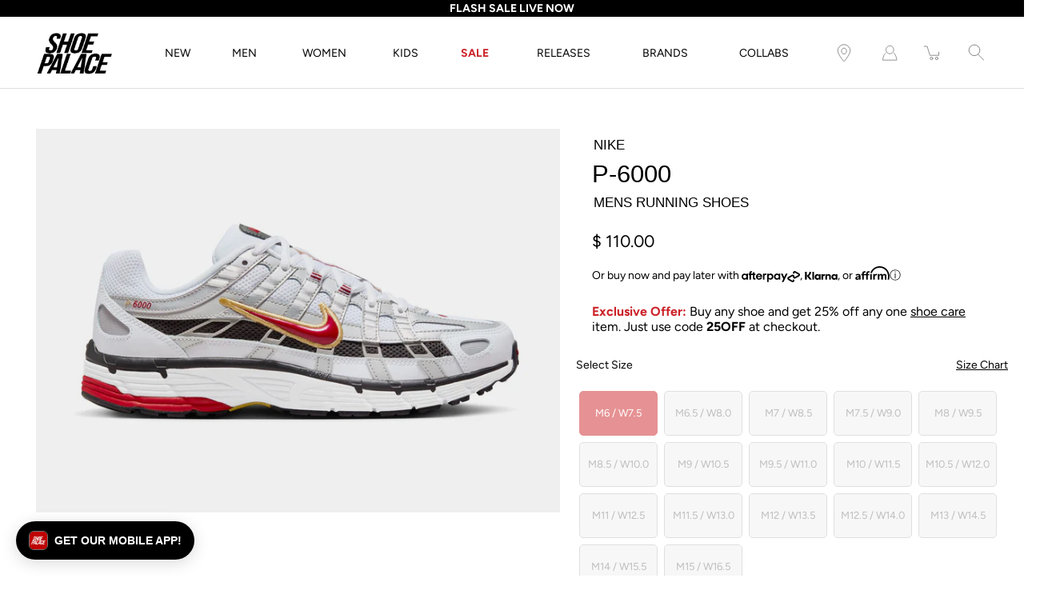

--- FILE ---
content_type: text/html; charset=utf-8
request_url: https://www.shoepalace.com/products/nike-cd6404-102-p-6000-mens-running-shoes-silver-red
body_size: 42199
content:















<!DOCTYPE html>
<!--[if IE 9]> <html class="ie9 no-js supports-no-cookies" lang="en"> <![endif]-->
<!--[if (gt IE 9)|!(IE)]><!--> <html class="no-js supports-no-cookies" lang="en"> <!--<![endif]-->

<head>
  <!-- Fast Simon --><script id="autocomplete-initilizer" src="https://static-autocomplete.fastsimon.com/fast-simon-autocomplete-init.umd.js?mode=shopify&UUID=807b3bf3-5c48-4aa5-855a-159cf294aefb&store=8523376" async> </script><!-- Fast Simon -->
  <meta charset="utf-8" />
  <meta http-equiv='X-UA-Compatible' content='IE= edge,chrome=1'>
  <link rel="canonical" href="https://www.shoepalace.com/products/nike-cd6404-102-p-6000-mens-running-shoes-silver-red" />
  <meta name="viewport" content="width=device-width, initial-scale=1">
  <link rel="prefetch" href="https://www.shoepalace.com" as="document">
  <link rel="preload" as="style" href="//www.shoepalace.com/cdn/shop/t/29/assets/theme.scss.css?v=74594772412468641651762558756">
  <link rel="stylesheet" href="//www.shoepalace.com/cdn/shop/t/29/assets/gb-custom-css-own.css?v=32511091535751668671758825445"> 
  <link rel="stylesheet" href="//www.shoepalace.com/cdn/shop/t/29/assets/filter-custom.css?v=140214993430432052361646769411"> 
  <link rel="dns-prefetch" href="https://monorail-edge.shopifysvc.com">
  <title>Nike P-6000 Mens Running Shoes Silver Red CD6404-102
&ndash; Shoe Palace</title>
  <script src="https://ajax.googleapis.com/ajax/libs/jquery/3.5.1/jquery.min.js"></script>
  <script src="//www.shoepalace.com/cdn/shop/t/29/assets/gb-custom-js.js?v=117301455288050712681720658672" defer></script><link rel="shortcut icon" href="//www.shoepalace.com/cdn/shop/files/download_2253047e-c8f5-4644-8247-cad2b5ebb686_32x32.png?v=1613146358" type="image/png"><link rel="stylesheet" href="https://cdnjs.cloudflare.com/ajax/libs/font-awesome/4.7.0/css/font-awesome.min.css"><meta name="description" content="Nike P-6000 The Nike P-600 is a futuristic model. It features a design, materials and look that feels it is from a different time. It was built as a runner and works as a shoe you can take to the streets. Its cushioned construction allows Men and Women to take the Nike P-600 anywhere. Specs Breathable mesh has real and"><!-- /snippets/social-meta-tags.liquid -->
<meta property="og:site_name" content="Shoe Palace">
<meta property="og:url" content="https://www.shoepalace.com/products/nike-cd6404-102-p-6000-mens-running-shoes-silver-red">
<meta property="og:title" content="P-6000 Mens Running Shoes (Silver/Red)">
<meta property="og:type" content="product">
<meta property="og:description" content="Nike P-6000 The Nike P-600 is a futuristic model. It features a design, materials and look that feels it is from a different time. It was built as a runner and works as a shoe you can take to the streets. Its cushioned construction allows Men and Women to take the Nike P-600 anywhere. Specs Breathable mesh has real and"><meta property="og:price:amount" content="110.00">
  <meta property="og:price:currency" content="USD"><meta property="og:image" content="http://www.shoepalace.com/cdn/shop/products/561e211229ee93e63f1a74d5c7cf41a3_1200x1200.jpg?v=1701988364">
        <meta name="twitter:image" content="http://www.shoepalace.com/cdn/shop/products/561e211229ee93e63f1a74d5c7cf41a3_1200x1200.jpg?v=1701988364">
<meta property="og:image:secure_url" content="https://www.shoepalace.com/cdn/shop/products/561e211229ee93e63f1a74d5c7cf41a3_1200x1200.jpg?v=1701988364">
        <meta name="twitter:image:secure_url" content="https://www.shoepalace.com/cdn/shop/products/561e211229ee93e63f1a74d5c7cf41a3_1200x1200.jpg?v=1701988364">
<meta name="twitter:card" content="summary_large_image">
<meta name="twitter:title" content="P-6000 Mens Running Shoes (Silver/Red)">
<meta name="twitter:description" content="Nike P-6000 The Nike P-600 is a futuristic model. It features a design, materials and look that feels it is from a different time. It was built as a runner and works as a shoe you can take to the streets. Its cushioned construction allows Men and Women to take the Nike P-600 anywhere. Specs Breathable mesh has real and">

<style>
:root {
    --color-footer-text: #ffffff;
    --color-footer-placeholder-text: rgba(255, 255, 255, 0.5);
    --color-footer-bg: #000000;
    --color-footer-bg-hover: rgba(255, 255, 255, 0.05);
    --color-footer-bottom-text: rgba(255, 255, 255, 0.7);
    --color-footer-bottom-bg: #000000;
    --color-footer-bottom-bg-hover: rgba(255, 255, 255, 0.05);
    --color-footer-bottom-border: rgba(255, 255, 255, 0.1);
}
</style><link href="//www.shoepalace.com/cdn/shop/t/29/assets/theme.scss.css?v=74594772412468641651762558756" rel="stylesheet" type="text/css" media="all" /><noscript id="no-js-style"><link href="//www.shoepalace.com/cdn/shop/t/29/assets/no-js.scss.css?v=122164891680810635401599170587" rel="stylesheet" type="text/css" media="all" /></noscript>
  <script>window.performance && window.performance.mark && window.performance.mark('shopify.content_for_header.start');</script><meta id="shopify-digital-wallet" name="shopify-digital-wallet" content="/8523376/digital_wallets/dialog">
<meta name="shopify-checkout-api-token" content="8417f5cbfcb3e9747114208dcd8805ce">
<meta id="in-context-paypal-metadata" data-shop-id="8523376" data-venmo-supported="true" data-environment="production" data-locale="en_US" data-paypal-v4="true" data-currency="USD">
<link rel="alternate" type="application/json+oembed" href="https://www.shoepalace.com/products/nike-cd6404-102-p-6000-mens-running-shoes-silver-red.oembed">
<script async="async" src="/checkouts/internal/preloads.js?locale=en-US"></script>
<script id="shopify-features" type="application/json">{"accessToken":"8417f5cbfcb3e9747114208dcd8805ce","betas":["rich-media-storefront-analytics"],"domain":"www.shoepalace.com","predictiveSearch":true,"shopId":8523376,"locale":"en"}</script>
<script>var Shopify = Shopify || {};
Shopify.shop = "shoepalace.myshopify.com";
Shopify.locale = "en";
Shopify.currency = {"active":"USD","rate":"1.0"};
Shopify.country = "US";
Shopify.theme = {"name":"Modular Co","id":83244154926,"schema_name":"Modular","schema_version":"1.9.0","theme_store_id":849,"role":"main"};
Shopify.theme.handle = "null";
Shopify.theme.style = {"id":null,"handle":null};
Shopify.cdnHost = "www.shoepalace.com/cdn";
Shopify.routes = Shopify.routes || {};
Shopify.routes.root = "/";</script>
<script type="module">!function(o){(o.Shopify=o.Shopify||{}).modules=!0}(window);</script>
<script>!function(o){function n(){var o=[];function n(){o.push(Array.prototype.slice.apply(arguments))}return n.q=o,n}var t=o.Shopify=o.Shopify||{};t.loadFeatures=n(),t.autoloadFeatures=n()}(window);</script>
<script id="shop-js-analytics" type="application/json">{"pageType":"product"}</script>
<script defer="defer" async type="module" src="//www.shoepalace.com/cdn/shopifycloud/shop-js/modules/v2/client.init-shop-cart-sync_BdyHc3Nr.en.esm.js"></script>
<script defer="defer" async type="module" src="//www.shoepalace.com/cdn/shopifycloud/shop-js/modules/v2/chunk.common_Daul8nwZ.esm.js"></script>
<script type="module">
  await import("//www.shoepalace.com/cdn/shopifycloud/shop-js/modules/v2/client.init-shop-cart-sync_BdyHc3Nr.en.esm.js");
await import("//www.shoepalace.com/cdn/shopifycloud/shop-js/modules/v2/chunk.common_Daul8nwZ.esm.js");

  window.Shopify.SignInWithShop?.initShopCartSync?.({"fedCMEnabled":true,"windoidEnabled":true});

</script>
<script>(function() {
  var isLoaded = false;
  function asyncLoad() {
    if (isLoaded) return;
    isLoaded = true;
    var urls = ["https:\/\/cdn-scripts.signifyd.com\/shopify\/script-tag.js?shop=shoepalace.myshopify.com","https:\/\/cdn.shopify.com\/s\/files\/1\/0852\/3376\/t\/29\/assets\/pop_8523376.js?v=1677802261\u0026shop=shoepalace.myshopify.com","https:\/\/static.klaviyo.com\/onsite\/js\/klaviyo.js?company_id=Vn8a8T\u0026shop=shoepalace.myshopify.com","https:\/\/static.klaviyo.com\/onsite\/js\/klaviyo.js?company_id=Vn8a8T\u0026shop=shoepalace.myshopify.com","https:\/\/cdn.tapcart.com\/webbridge-sdk\/webbridge.umd.js?shop=shoepalace.myshopify.com","https:\/\/assets.tapcart.com\/__tc-ck-loader\/index.js?appId=nCELqAWFSP\u0026environment=production\u0026shop=shoepalace.myshopify.com","https:\/\/ecom-app.rakutenadvertising.io\/rakuten_advertising.js?shop=shoepalace.myshopify.com","https:\/\/tag.rmp.rakuten.com\/112272.ct.js?shop=shoepalace.myshopify.com","https:\/\/static-autocomplete.fastsimon.com\/fast-simon-autocomplete-init.umd.js?mode=shopify\u0026UUID=807b3bf3-5c48-4aa5-855a-159cf294aefb\u0026store=8523376\u0026shop=shoepalace.myshopify.com","https:\/\/na.shgcdn3.com\/pixel-collector.js?shop=shoepalace.myshopify.com"];
    for (var i = 0; i < urls.length; i++) {
      var s = document.createElement('script');
      s.type = 'text/javascript';
      s.async = true;
      s.src = urls[i];
      var x = document.getElementsByTagName('script')[0];
      x.parentNode.insertBefore(s, x);
    }
  };
  if(window.attachEvent) {
    window.attachEvent('onload', asyncLoad);
  } else {
    window.addEventListener('load', asyncLoad, false);
  }
})();</script>
<script id="__st">var __st={"a":8523376,"offset":-28800,"reqid":"db9241cb-1d45-4b88-84c6-16b52d118210-1768998525","pageurl":"www.shoepalace.com\/products\/nike-cd6404-102-p-6000-mens-running-shoes-silver-red","u":"8f69c79a728c","p":"product","rtyp":"product","rid":7299404300494};</script>
<script>window.ShopifyPaypalV4VisibilityTracking = true;</script>
<script id="captcha-bootstrap">!function(){'use strict';const t='contact',e='account',n='new_comment',o=[[t,t],['blogs',n],['comments',n],[t,'customer']],c=[[e,'customer_login'],[e,'guest_login'],[e,'recover_customer_password'],[e,'create_customer']],r=t=>t.map((([t,e])=>`form[action*='/${t}']:not([data-nocaptcha='true']) input[name='form_type'][value='${e}']`)).join(','),a=t=>()=>t?[...document.querySelectorAll(t)].map((t=>t.form)):[];function s(){const t=[...o],e=r(t);return a(e)}const i='password',u='form_key',d=['recaptcha-v3-token','g-recaptcha-response','h-captcha-response',i],f=()=>{try{return window.sessionStorage}catch{return}},m='__shopify_v',_=t=>t.elements[u];function p(t,e,n=!1){try{const o=window.sessionStorage,c=JSON.parse(o.getItem(e)),{data:r}=function(t){const{data:e,action:n}=t;return t[m]||n?{data:e,action:n}:{data:t,action:n}}(c);for(const[e,n]of Object.entries(r))t.elements[e]&&(t.elements[e].value=n);n&&o.removeItem(e)}catch(o){console.error('form repopulation failed',{error:o})}}const l='form_type',E='cptcha';function T(t){t.dataset[E]=!0}const w=window,h=w.document,L='Shopify',v='ce_forms',y='captcha';let A=!1;((t,e)=>{const n=(g='f06e6c50-85a8-45c8-87d0-21a2b65856fe',I='https://cdn.shopify.com/shopifycloud/storefront-forms-hcaptcha/ce_storefront_forms_captcha_hcaptcha.v1.5.2.iife.js',D={infoText:'Protected by hCaptcha',privacyText:'Privacy',termsText:'Terms'},(t,e,n)=>{const o=w[L][v],c=o.bindForm;if(c)return c(t,g,e,D).then(n);var r;o.q.push([[t,g,e,D],n]),r=I,A||(h.body.append(Object.assign(h.createElement('script'),{id:'captcha-provider',async:!0,src:r})),A=!0)});var g,I,D;w[L]=w[L]||{},w[L][v]=w[L][v]||{},w[L][v].q=[],w[L][y]=w[L][y]||{},w[L][y].protect=function(t,e){n(t,void 0,e),T(t)},Object.freeze(w[L][y]),function(t,e,n,w,h,L){const[v,y,A,g]=function(t,e,n){const i=e?o:[],u=t?c:[],d=[...i,...u],f=r(d),m=r(i),_=r(d.filter((([t,e])=>n.includes(e))));return[a(f),a(m),a(_),s()]}(w,h,L),I=t=>{const e=t.target;return e instanceof HTMLFormElement?e:e&&e.form},D=t=>v().includes(t);t.addEventListener('submit',(t=>{const e=I(t);if(!e)return;const n=D(e)&&!e.dataset.hcaptchaBound&&!e.dataset.recaptchaBound,o=_(e),c=g().includes(e)&&(!o||!o.value);(n||c)&&t.preventDefault(),c&&!n&&(function(t){try{if(!f())return;!function(t){const e=f();if(!e)return;const n=_(t);if(!n)return;const o=n.value;o&&e.removeItem(o)}(t);const e=Array.from(Array(32),(()=>Math.random().toString(36)[2])).join('');!function(t,e){_(t)||t.append(Object.assign(document.createElement('input'),{type:'hidden',name:u})),t.elements[u].value=e}(t,e),function(t,e){const n=f();if(!n)return;const o=[...t.querySelectorAll(`input[type='${i}']`)].map((({name:t})=>t)),c=[...d,...o],r={};for(const[a,s]of new FormData(t).entries())c.includes(a)||(r[a]=s);n.setItem(e,JSON.stringify({[m]:1,action:t.action,data:r}))}(t,e)}catch(e){console.error('failed to persist form',e)}}(e),e.submit())}));const S=(t,e)=>{t&&!t.dataset[E]&&(n(t,e.some((e=>e===t))),T(t))};for(const o of['focusin','change'])t.addEventListener(o,(t=>{const e=I(t);D(e)&&S(e,y())}));const B=e.get('form_key'),M=e.get(l),P=B&&M;t.addEventListener('DOMContentLoaded',(()=>{const t=y();if(P)for(const e of t)e.elements[l].value===M&&p(e,B);[...new Set([...A(),...v().filter((t=>'true'===t.dataset.shopifyCaptcha))])].forEach((e=>S(e,t)))}))}(h,new URLSearchParams(w.location.search),n,t,e,['guest_login'])})(!0,!0)}();</script>
<script integrity="sha256-4kQ18oKyAcykRKYeNunJcIwy7WH5gtpwJnB7kiuLZ1E=" data-source-attribution="shopify.loadfeatures" defer="defer" src="//www.shoepalace.com/cdn/shopifycloud/storefront/assets/storefront/load_feature-a0a9edcb.js" crossorigin="anonymous"></script>
<script data-source-attribution="shopify.dynamic_checkout.dynamic.init">var Shopify=Shopify||{};Shopify.PaymentButton=Shopify.PaymentButton||{isStorefrontPortableWallets:!0,init:function(){window.Shopify.PaymentButton.init=function(){};var t=document.createElement("script");t.src="https://www.shoepalace.com/cdn/shopifycloud/portable-wallets/latest/portable-wallets.en.js",t.type="module",document.head.appendChild(t)}};
</script>
<script data-source-attribution="shopify.dynamic_checkout.buyer_consent">
  function portableWalletsHideBuyerConsent(e){var t=document.getElementById("shopify-buyer-consent"),n=document.getElementById("shopify-subscription-policy-button");t&&n&&(t.classList.add("hidden"),t.setAttribute("aria-hidden","true"),n.removeEventListener("click",e))}function portableWalletsShowBuyerConsent(e){var t=document.getElementById("shopify-buyer-consent"),n=document.getElementById("shopify-subscription-policy-button");t&&n&&(t.classList.remove("hidden"),t.removeAttribute("aria-hidden"),n.addEventListener("click",e))}window.Shopify?.PaymentButton&&(window.Shopify.PaymentButton.hideBuyerConsent=portableWalletsHideBuyerConsent,window.Shopify.PaymentButton.showBuyerConsent=portableWalletsShowBuyerConsent);
</script>
<script data-source-attribution="shopify.dynamic_checkout.cart.bootstrap">document.addEventListener("DOMContentLoaded",(function(){function t(){return document.querySelector("shopify-accelerated-checkout-cart, shopify-accelerated-checkout")}if(t())Shopify.PaymentButton.init();else{new MutationObserver((function(e,n){t()&&(Shopify.PaymentButton.init(),n.disconnect())})).observe(document.body,{childList:!0,subtree:!0})}}));
</script>
<link id="shopify-accelerated-checkout-styles" rel="stylesheet" media="screen" href="https://www.shoepalace.com/cdn/shopifycloud/portable-wallets/latest/accelerated-checkout-backwards-compat.css" crossorigin="anonymous">
<style id="shopify-accelerated-checkout-cart">
        #shopify-buyer-consent {
  margin-top: 1em;
  display: inline-block;
  width: 100%;
}

#shopify-buyer-consent.hidden {
  display: none;
}

#shopify-subscription-policy-button {
  background: none;
  border: none;
  padding: 0;
  text-decoration: underline;
  font-size: inherit;
  cursor: pointer;
}

#shopify-subscription-policy-button::before {
  box-shadow: none;
}

      </style>

<script>window.performance && window.performance.mark && window.performance.mark('shopify.content_for_header.end');</script>
  





  <script type="text/javascript">
    
      window.__shgMoneyFormat = window.__shgMoneyFormat || {"USD":{"currency":"USD","currency_symbol":"$","currency_symbol_location":"left","decimal_places":2,"decimal_separator":".","thousands_separator":","}};
    
    window.__shgCurrentCurrencyCode = window.__shgCurrentCurrencyCode || {
      currency: "USD",
      currency_symbol: "$",
      decimal_separator: ".",
      thousands_separator: ",",
      decimal_places: 2,
      currency_symbol_location: "left"
    };
  </script>



  <script>
    window.revertCollectionWhenAllProductsOOS = true;
  </script>

    <script src="//ajax.googleapis.com/ajax/libs/jquery/3.3.1/jquery.min.js" type="text/javascript"></script>
    <script src="//www.shoepalace.com/cdn/shop/t/29/assets/jquery.products.min.js?v=146634628744722351461600200629" type="text/javascript"></script>
    <script>
       Shopify.Products.recordRecentlyViewed();
    </script>
  


<script type="text/javascript">
  
    window.SHG_CUSTOMER = null;
  
</script>








<!-- Google Tag Manager Begin -->
<script>
	(function(w,d,s,l,i){
		w[l]=w[l]||[];
		w[l].push({
			'gtm.start':new Date().getTime(),
			event:'gtm.js'
		});
		var f=d.getElementsByTagName(s)[0], j=d.createElement(s), dl=l!='dataLayer'?'&l='+l:'';
		j.async=true;
		j.src='https://www.googletagmanager.com/gtm.js?id='+i+dl;
		f.parentNode.insertBefore(j,f);
	})
	(window,document,'script','dataLayer','GTM-M7HNKV');
</script>
<!-- Google Tag Manager End -->

<!-- Not in Google Tag Manager Begin -->
<script>
	// Particular Audience Begin
	(function() {
		var el = document.createElement('script');
		el.src = 'https://cdn.particularaudience.com/js/sp/t.js';
		el.setAttribute('wid', '66ad85da-fd11-eb11-aa80-06f558c98834');
		document.head.appendChild(el);
	})();
	// Particular Audience End
</script>
<!-- Not in Google Tag Manager End -->

<!-- Affirm Begin -->
<script>
var _affirm_config = {
  public_api_key: '6ZIA6O11LM1UCVMT', /* Affirm Public API Key */
  script: 'https://cdn1.affirm.com/js/v2/affirm.js',
  session_id: 'sID',
  locale: 'en_US',
  country_code: 'USA'
};
(function(l,g,m,e,a,f,b){
  var d,c=l[m]||{},h=document.createElement(f),n=document.getElementsByTagName(f)[0],k=function(a,b,c){
    return function(){a[b]._.push([c,arguments])}
  };
  c[e]=k(c,e,'set');
  d=c[e];
  c[a]={};
  c[a]._=[];
  d._=[];
  c[a][b]=k(c,a,b);
  a=0;
  for(b='set add save post open empty reset on off trigger ready setProduct'.split(' ');a<b.length;a++)d[b[a]]=k(c,e,b[a]);
  a=0;
  for(b=['get','token','url','items'];a<b.length;a++)d[b[a]]=function(){};
  h.async=!0;
  h.src=g[f];
  n.parentNode.insertBefore(h,n);
  delete g[f];
  d(g);
  l[m]=c
})(window,_affirm_config,'affirm','checkout','ui','script','ready');
</script>
<!-- Affirm End -->

<!-- Klarna Begin -->
<script async data-client-id="012cfeac-74e1-5221-9212-5a4f6a16bba8" src="https://na-library.klarnaservices.com/lib.js">
</script>
<!-- Klarna End -->

<!-- Google Site Verification Begin -->
<meta name="google-site-verification" content="aAreVCnmW819FlrVa3PU3XEUcLV0MbvqAH2AD23TBpw" />
<!-- Google Site Verification End -->

<style id="fast-simon-autocomplete-css">
  .autocomplete-inner * {
    font-family: Avenir Next, Arial, sans-serif !important;
  }
  .item.show_bk_on_hover_old:hover {
    background-color: transparent !important;
  }
  .image img{
    object-position: bottom !important;
    background-color: #efefef !important;
  }
  .vendor.fs-product-vendor.hidden {
    display: block !important;
    text-transform: uppercase;
  }
  .compareExist {
    display: grid !important;
    grid-template-areas: "compare compare price price";
  }
  .compareExist .actual-price {
    grid-area: price;
  }
  .compareExist .compare {
    margin-left: 0px;
    grid-area: compare;
  }
  .compare {
    opacity: 1 !important;
  }
  .fast-simon-autocomplete.wide .fs-product { align-items:center !important; max-width:25%; }
  .fast-simon-autocomplete.wide .fs-product .fs-product-image { min-height:unset !important; }
  .fs-category-list { padding-top:10px; }
  .fs-product-title > strong { font-weight:normal !important; text-decoration:unset !important; }
  .item.fs-ac-1np4cap { grid-template-columns: 30% 70%; }
  .item.fs-ac-1np4cap > .image.fs-product-image { height:100% !important; max-height:unset !important; }
  .label.fs-ac-1ojpozz { font-weight:normal; }
  .summery.fs-ac-wg33j { display:none !important; }
  @media screen and (min-width:481px) { .label.fs-ac-1ojpozz { font-weight:normal !important; height:63px; } }
</style>

<!-- Fast Simon Begin -->
<script>
var __fast_options = __fast_options || {};
__fast_options.fs_avoid_inject_on_interaction = true;
__fast_options.full_product_url_path_redirect = false;
__fast_options.with_product_attributes = true;

function getProductElements(element) {
   return [...element.querySelectorAll(`.fs-results-product-card`)];
}  
  
function hooks() {
    window.SerpOptions.registerHook('serp-filters', ({facets, element}) => {
      element.querySelectorAll(".input-currency-symbol").forEach((currencySymb)=>{currencySymb.innerHTML=currencySymb.innerHTML.replace(".","")});

      // Iterate over the facets array
      facets.forEach(facet => {
          // Check if the facet values length is 1
          if (facet.values.length === 1) {
              // Get the data-filter-id for the facet
              const filterId = facet.id;
      
              // Use querySelector to find the corresponding element
              const elementToHide = element.querySelector(`.fs-category-container[data-filter-id="${filterId}"]`);
      
              // If the element exists, apply CSS to hide it
              if (elementToHide) {
                  elementToHide.style.display = 'none';
              }
          }
      });
      
    });

    window.SerpOptions.registerHook('serp-product-grid', ({products, element}) => {
        for (const productElement of getProductElements(element)) {
            /* get product data */
            const productID = productElement.dataset.productId;
            const data = products[productID];

            if ( typeof(data) !== "undefined" && data !== null ) {              
              const vendorTag = data.tags
                .filter(tag => tag.startsWith("Vendor_"))
                .map(tag => tag.replace("Vendor_", ""))[0];

              if (vendorTag) {  // This checks for both empty string and other falsy values
                  const vendorElement = productElement.querySelector(".vendor.fs-product-vendor");
                  if (vendorElement) {
                      console.log(vendorTag);
                      vendorElement.textContent = vendorTag;
                  }
              }              
            }
        }
    });
}

// execution here
if (window.SerpOptions) {
    hooks();
} else {
    window.addEventListener('fast-serp-ready', function () {
        hooks();
    });
}



function hooksAC() {
      document.querySelectorAll(".searchToggle").forEach((searchglass)=>{
  searchglass.addEventListener("click",()=>{
    // setTimeout(()=>{
    //     console.log(document.querySelector("#search-field"));
    //     document.querySelector("#search-field").focus();
    //   document.querySelector("#search-field").focus();
    // },3000);


  });
});
  if(window.innerWidth<480)
  {
      document.querySelectorAll(".ssearchToggle").forEach((searchglass)=>{
        searchglass.addEventListener("click",()=>{
          if(searchglass.getAttribute("aria-expanded")=="false")
          {
             document.querySelector(".fast-ac-container").style.display="none";              
          }
          else{
            document.querySelector(".fast-ac-container").style.display="block";
          }
          
        });
      });
  }
}

// execution here
if (window.FastAutocomplete) {
    hooksAC();
} else {
    window.addEventListener('fast-autocomplete-ready', function () {
        hooksAC();
    });
}
</script>
<!-- Fast Simon End -->

<script type="text/javascript">
  window.Pop = window.Pop || {};
  window.Pop.common = window.Pop.common || {};
  window.Pop.common.shop = {
    permanent_domain: 'shoepalace.myshopify.com',
    currency: "USD",
    money_format: "$ {{amount}}",
    id: 8523376
  };
  

  window.Pop.common.template = 'product';
  window.Pop.common.cart = {};
  window.Pop.common.vapid_public_key = "BJuXCmrtTK335SuczdNVYrGVtP_WXn4jImChm49st7K7z7e8gxSZUKk4DhUpk8j2Xpiw5G4-ylNbMKLlKkUEU98=";
  window.Pop.global_config = {"asset_urls":{"loy":{},"rev":{},"pu":{"init_js":null},"widgets":{"init_js":"https:\/\/cdn.shopify.com\/s\/files\/1\/0194\/1736\/6592\/t\/1\/assets\/ba_widget_init.js?v=1728041536","modal_js":"https:\/\/cdn.shopify.com\/s\/files\/1\/0194\/1736\/6592\/t\/1\/assets\/ba_widget_modal.js?v=1728041538","modal_css":"https:\/\/cdn.shopify.com\/s\/files\/1\/0194\/1736\/6592\/t\/1\/assets\/ba_widget_modal.css?v=1654723622"},"forms":{},"global":{"helper_js":"https:\/\/cdn.shopify.com\/s\/files\/1\/0194\/1736\/6592\/t\/1\/assets\/ba_pop_tracking.js?v=1704919189"}},"proxy_paths":{"pop":"\/apps\/ba-pop","app_metrics":"\/apps\/ba-pop\/app_metrics","push_subscription":"\/apps\/ba-pop\/push"},"aat":["pop"],"pv":false,"sts":false,"bam":true,"batc":true,"base_money_format":"$ {{amount}}","online_store_version":1,"loy_js_api_enabled":false,"shop":{"id":8523376,"name":"Shoe Palace","domain":"www.shoepalace.com"}};
  window.Pop.widgets_config = {"id":72659,"active":false,"frequency_limit_amount":2,"frequency_limit_time_unit":"days","background_image":{"position":"none","widget_background_preview_url":""},"initial_state":{"body":"Sign up and receive the latest sneaker news, drops, deals, and more!","title":"Subscribe to our newsletter","cta_text":"Submit","show_email":"true","action_text":"Saving...","footer_text":"You are signing up to receive communication via email and can unsubscribe at any time.","dismiss_text":"No thanks","email_placeholder":"Email Address","phone_placeholder":"Phone Number"},"success_state":{"body":"You have successfully subscribed.","title":"Welcome to the family 🎉","cta_text":"Continue shopping","cta_action":"dismiss","redirect_url":"","open_url_new_tab":"false"},"closed_state":{"action":"close_widget","font_size":"20","action_text":"GET 10% OFF","display_offset":"300","display_position":"left"},"error_state":{"submit_error":"Sorry, please try again later","invalid_email":"Please enter valid email address!","error_subscribing":"Error subscribing, try again later","already_registered":"You have already registered","invalid_phone_number":"Please enter valid phone number!"},"trigger":{"action":"on_timer","delay_in_seconds":"0"},"colors":{"link_color":"#4fc3f7","sticky_bar_bg":"#C62828","cta_font_color":"#000000","body_font_color":"#ffffff","sticky_bar_text":"#fff","background_color":"#000000","error_text_color":"#ff2626","title_font_color":"#ffffff","footer_font_color":"#bbb","dismiss_font_color":"#bbb","cta_background_color":"#ffffff","sticky_coupon_bar_bg":"#286ef8","error_text_background":"","sticky_coupon_bar_text":"#fff"},"sticky_coupon_bar":{"enabled":"false","message":"Don't forget to use your code"},"display_style":{"font":"Arial","size":"regular","align":"center"},"dismissable":true,"has_background":false,"opt_in_channels":["email"],"rules":[{"id":38248,"widget_id":72659,"property":"url","operator":"is_homepage","position":2,"value":"homepage","boolean_connector":"AND","arguments":{},"created_at":"2023-03-03T00:19:57.149Z","updated_at":"2024-11-26T18:01:25.809Z"},{"id":38249,"widget_id":72659,"property":"url","operator":"is_homepage","position":2,"value":"homepage","boolean_connector":"AND","arguments":{},"created_at":"2023-03-03T00:19:58.636Z","updated_at":"2024-11-26T18:01:25.492Z"},{"id":38250,"widget_id":72659,"property":"url","operator":"is_homepage","position":1,"value":"homepage","boolean_connector":"AND","arguments":{},"created_at":"2023-03-03T00:20:23.101Z","updated_at":"2024-11-26T18:01:25.556Z"}],"widget_css":".powered_by_rivo{\n  display: block;\n}\n.ba_widget_main_design {\n  background: #000000;\n}\n.ba_widget_content{text-align: center}\n.ba_widget_parent{\n  font-family: Arial;\n}\n.ba_widget_parent.background{\n}\n.ba_widget_left_content{\n}\n.ba_widget_right_content{\n}\n#ba_widget_cta_button:disabled{\n  background: #ffffffcc;\n}\n#ba_widget_cta_button{\n  background: #ffffff;\n  color: #000000;\n}\n#ba_widget_cta_button:after {\n  background: #ffffffe0;\n}\n.ba_initial_state_title, .ba_success_state_title{\n  color: #ffffff;\n}\n.ba_initial_state_body, .ba_success_state_body{\n  color: #ffffff;\n}\n.ba_initial_state_dismiss_text{\n  color: #bbb;\n}\n.ba_initial_state_footer_text, .ba_initial_state_sms_agreement{\n  color: #bbb;\n}\n.ba_widget_error{\n  color: #ff2626;\n  background: ;\n}\n.ba_link_color{\n  color: #4fc3f7;\n}\n","custom_css":null,"logo":"https:\/\/d15d3imw3mjndz.cloudfront.net\/89lnxtxf163xvq89660qhb89paux"};
</script>


<script type="text/javascript">
  

  (function() {
    //Global snippet for Email Popups
    //this is updated automatically - do not edit manually.
    document.addEventListener('DOMContentLoaded', function() {
      function loadScript(src, defer, done) {
        var js = document.createElement('script');
        js.src = src;
        js.defer = defer;
        js.onload = function(){done();};
        js.onerror = function(){
          done(new Error('Failed to load script ' + src));
        };
        document.head.appendChild(js);
      }

      function browserSupportsAllFeatures() {
        return window.Promise && window.fetch && window.Symbol;
      }

      if (browserSupportsAllFeatures()) {
        main();
      } else {
        loadScript('https://cdnjs.cloudflare.com/polyfill/v3/polyfill.min.js?features=Promise,fetch', true, main);
      }

      function loadAppScripts(){
        const popAppEmbedEnabled = document.getElementById("pop-app-embed-init");

        if (window.Pop.global_config.aat.includes("pop") && !popAppEmbedEnabled){
          loadScript(window.Pop.global_config.asset_urls.widgets.init_js, true, function(){});
        }
      }

      function main(err) {
        loadScript(window.Pop.global_config.asset_urls.global.helper_js, false, loadAppScripts);
      }
    });
  })();
</script>

<!-- BEGIN app block: shopify://apps/tapcart-mobile-app/blocks/ck_loader/604cad6b-3841-4da3-b864-b96622b4adb8 --><script id="tc-ck-loader">
  (function () {
    if (!window?.Shopify?.shop?.length) return;
    
    const shopStore = window.Shopify.shop;
    const environment = 'production'; // local, staging, production;

    const srcUrls = {
      local: 'http://localhost:3005/dist/tc-plugins.es.js', // local dev server URL defined in vite.config.js
      staging: 'https://unpkg.com/tapcart-capture-kit@staging/dist/tc-plugins.es.js',
      production: 'https://unpkg.com/tapcart-capture-kit@production/dist/tc-plugins.es.js',
    };
    const srcUrl = srcUrls[environment] || srcUrls.production;

    window['tapcartParams'] = { shopStore, environment };

    // Create a new script element with type module
    const moduleScript = document.createElement('script');
    moduleScript.type = 'module';
    moduleScript.src = srcUrl;
    document.head.appendChild(moduleScript);

    moduleScript.onerror = function () {
      console.error('Capture kit failed to load.');
    };
  })();
</script>

<!-- END app block --><!-- BEGIN app block: shopify://apps/product-filters-search/blocks/autocomplete/95672d06-1c4e-4e1b-9368-e84ce1ad6886 --><script>
    var fast_dawn_theme_action = "/pages/search-results";
    var __isp_new_jquery = "true" === "true";
</script>


    


    <script>var _isp_injected_already = true</script>
    <!-- BEGIN app snippet: fast-simon-autocomplete-init --><script id="autocomplete-initilizer"
        src="https://static-autocomplete.fastsimon.com/fast-simon-autocomplete-init.umd.js?mode=shopify&UUID=807b3bf3-5c48-4aa5-855a-159cf294aefb&store=8523376"
        async>
</script>
<!-- END app snippet -->

<!-- END app block --><!-- BEGIN app block: shopify://apps/attentive/blocks/attn-tag/8df62c72-8fe4-407e-a5b3-72132be30a0d --><script type="text/javascript" src="https://jehfl.shoepalace.com/providers/atLabel/load" onerror=" var fallbackScript = document.createElement('script'); fallbackScript.src = 'https://cdn.attn.tv/shoepalace/dtag.js'; document.head.appendChild(fallbackScript);" data-source="loaded?source=app-embed" defer="defer"></script>


<!-- END app block --><script src="https://cdn.shopify.com/extensions/1aff304a-11ec-47a0-aee1-7f4ae56792d4/tydal-popups-email-pop-ups-4/assets/pop-app-embed.js" type="text/javascript" defer="defer"></script>
<link href="https://monorail-edge.shopifysvc.com" rel="dns-prefetch">
<script>(function(){if ("sendBeacon" in navigator && "performance" in window) {try {var session_token_from_headers = performance.getEntriesByType('navigation')[0].serverTiming.find(x => x.name == '_s').description;} catch {var session_token_from_headers = undefined;}var session_cookie_matches = document.cookie.match(/_shopify_s=([^;]*)/);var session_token_from_cookie = session_cookie_matches && session_cookie_matches.length === 2 ? session_cookie_matches[1] : "";var session_token = session_token_from_headers || session_token_from_cookie || "";function handle_abandonment_event(e) {var entries = performance.getEntries().filter(function(entry) {return /monorail-edge.shopifysvc.com/.test(entry.name);});if (!window.abandonment_tracked && entries.length === 0) {window.abandonment_tracked = true;var currentMs = Date.now();var navigation_start = performance.timing.navigationStart;var payload = {shop_id: 8523376,url: window.location.href,navigation_start,duration: currentMs - navigation_start,session_token,page_type: "product"};window.navigator.sendBeacon("https://monorail-edge.shopifysvc.com/v1/produce", JSON.stringify({schema_id: "online_store_buyer_site_abandonment/1.1",payload: payload,metadata: {event_created_at_ms: currentMs,event_sent_at_ms: currentMs}}));}}window.addEventListener('pagehide', handle_abandonment_event);}}());</script>
<script id="web-pixels-manager-setup">(function e(e,d,r,n,o){if(void 0===o&&(o={}),!Boolean(null===(a=null===(i=window.Shopify)||void 0===i?void 0:i.analytics)||void 0===a?void 0:a.replayQueue)){var i,a;window.Shopify=window.Shopify||{};var t=window.Shopify;t.analytics=t.analytics||{};var s=t.analytics;s.replayQueue=[],s.publish=function(e,d,r){return s.replayQueue.push([e,d,r]),!0};try{self.performance.mark("wpm:start")}catch(e){}var l=function(){var e={modern:/Edge?\/(1{2}[4-9]|1[2-9]\d|[2-9]\d{2}|\d{4,})\.\d+(\.\d+|)|Firefox\/(1{2}[4-9]|1[2-9]\d|[2-9]\d{2}|\d{4,})\.\d+(\.\d+|)|Chrom(ium|e)\/(9{2}|\d{3,})\.\d+(\.\d+|)|(Maci|X1{2}).+ Version\/(15\.\d+|(1[6-9]|[2-9]\d|\d{3,})\.\d+)([,.]\d+|)( \(\w+\)|)( Mobile\/\w+|) Safari\/|Chrome.+OPR\/(9{2}|\d{3,})\.\d+\.\d+|(CPU[ +]OS|iPhone[ +]OS|CPU[ +]iPhone|CPU IPhone OS|CPU iPad OS)[ +]+(15[._]\d+|(1[6-9]|[2-9]\d|\d{3,})[._]\d+)([._]\d+|)|Android:?[ /-](13[3-9]|1[4-9]\d|[2-9]\d{2}|\d{4,})(\.\d+|)(\.\d+|)|Android.+Firefox\/(13[5-9]|1[4-9]\d|[2-9]\d{2}|\d{4,})\.\d+(\.\d+|)|Android.+Chrom(ium|e)\/(13[3-9]|1[4-9]\d|[2-9]\d{2}|\d{4,})\.\d+(\.\d+|)|SamsungBrowser\/([2-9]\d|\d{3,})\.\d+/,legacy:/Edge?\/(1[6-9]|[2-9]\d|\d{3,})\.\d+(\.\d+|)|Firefox\/(5[4-9]|[6-9]\d|\d{3,})\.\d+(\.\d+|)|Chrom(ium|e)\/(5[1-9]|[6-9]\d|\d{3,})\.\d+(\.\d+|)([\d.]+$|.*Safari\/(?![\d.]+ Edge\/[\d.]+$))|(Maci|X1{2}).+ Version\/(10\.\d+|(1[1-9]|[2-9]\d|\d{3,})\.\d+)([,.]\d+|)( \(\w+\)|)( Mobile\/\w+|) Safari\/|Chrome.+OPR\/(3[89]|[4-9]\d|\d{3,})\.\d+\.\d+|(CPU[ +]OS|iPhone[ +]OS|CPU[ +]iPhone|CPU IPhone OS|CPU iPad OS)[ +]+(10[._]\d+|(1[1-9]|[2-9]\d|\d{3,})[._]\d+)([._]\d+|)|Android:?[ /-](13[3-9]|1[4-9]\d|[2-9]\d{2}|\d{4,})(\.\d+|)(\.\d+|)|Mobile Safari.+OPR\/([89]\d|\d{3,})\.\d+\.\d+|Android.+Firefox\/(13[5-9]|1[4-9]\d|[2-9]\d{2}|\d{4,})\.\d+(\.\d+|)|Android.+Chrom(ium|e)\/(13[3-9]|1[4-9]\d|[2-9]\d{2}|\d{4,})\.\d+(\.\d+|)|Android.+(UC? ?Browser|UCWEB|U3)[ /]?(15\.([5-9]|\d{2,})|(1[6-9]|[2-9]\d|\d{3,})\.\d+)\.\d+|SamsungBrowser\/(5\.\d+|([6-9]|\d{2,})\.\d+)|Android.+MQ{2}Browser\/(14(\.(9|\d{2,})|)|(1[5-9]|[2-9]\d|\d{3,})(\.\d+|))(\.\d+|)|K[Aa][Ii]OS\/(3\.\d+|([4-9]|\d{2,})\.\d+)(\.\d+|)/},d=e.modern,r=e.legacy,n=navigator.userAgent;return n.match(d)?"modern":n.match(r)?"legacy":"unknown"}(),u="modern"===l?"modern":"legacy",c=(null!=n?n:{modern:"",legacy:""})[u],f=function(e){return[e.baseUrl,"/wpm","/b",e.hashVersion,"modern"===e.buildTarget?"m":"l",".js"].join("")}({baseUrl:d,hashVersion:r,buildTarget:u}),m=function(e){var d=e.version,r=e.bundleTarget,n=e.surface,o=e.pageUrl,i=e.monorailEndpoint;return{emit:function(e){var a=e.status,t=e.errorMsg,s=(new Date).getTime(),l=JSON.stringify({metadata:{event_sent_at_ms:s},events:[{schema_id:"web_pixels_manager_load/3.1",payload:{version:d,bundle_target:r,page_url:o,status:a,surface:n,error_msg:t},metadata:{event_created_at_ms:s}}]});if(!i)return console&&console.warn&&console.warn("[Web Pixels Manager] No Monorail endpoint provided, skipping logging."),!1;try{return self.navigator.sendBeacon.bind(self.navigator)(i,l)}catch(e){}var u=new XMLHttpRequest;try{return u.open("POST",i,!0),u.setRequestHeader("Content-Type","text/plain"),u.send(l),!0}catch(e){return console&&console.warn&&console.warn("[Web Pixels Manager] Got an unhandled error while logging to Monorail."),!1}}}}({version:r,bundleTarget:l,surface:e.surface,pageUrl:self.location.href,monorailEndpoint:e.monorailEndpoint});try{o.browserTarget=l,function(e){var d=e.src,r=e.async,n=void 0===r||r,o=e.onload,i=e.onerror,a=e.sri,t=e.scriptDataAttributes,s=void 0===t?{}:t,l=document.createElement("script"),u=document.querySelector("head"),c=document.querySelector("body");if(l.async=n,l.src=d,a&&(l.integrity=a,l.crossOrigin="anonymous"),s)for(var f in s)if(Object.prototype.hasOwnProperty.call(s,f))try{l.dataset[f]=s[f]}catch(e){}if(o&&l.addEventListener("load",o),i&&l.addEventListener("error",i),u)u.appendChild(l);else{if(!c)throw new Error("Did not find a head or body element to append the script");c.appendChild(l)}}({src:f,async:!0,onload:function(){if(!function(){var e,d;return Boolean(null===(d=null===(e=window.Shopify)||void 0===e?void 0:e.analytics)||void 0===d?void 0:d.initialized)}()){var d=window.webPixelsManager.init(e)||void 0;if(d){var r=window.Shopify.analytics;r.replayQueue.forEach((function(e){var r=e[0],n=e[1],o=e[2];d.publishCustomEvent(r,n,o)})),r.replayQueue=[],r.publish=d.publishCustomEvent,r.visitor=d.visitor,r.initialized=!0}}},onerror:function(){return m.emit({status:"failed",errorMsg:"".concat(f," has failed to load")})},sri:function(e){var d=/^sha384-[A-Za-z0-9+/=]+$/;return"string"==typeof e&&d.test(e)}(c)?c:"",scriptDataAttributes:o}),m.emit({status:"loading"})}catch(e){m.emit({status:"failed",errorMsg:(null==e?void 0:e.message)||"Unknown error"})}}})({shopId: 8523376,storefrontBaseUrl: "https://www.shoepalace.com",extensionsBaseUrl: "https://extensions.shopifycdn.com/cdn/shopifycloud/web-pixels-manager",monorailEndpoint: "https://monorail-edge.shopifysvc.com/unstable/produce_batch",surface: "storefront-renderer",enabledBetaFlags: ["2dca8a86"],webPixelsConfigList: [{"id":"657686734","configuration":"{\"account_ID\":\"200951\",\"google_analytics_tracking_tag\":\"1\",\"measurement_id\":\"2\",\"api_secret\":\"3\",\"shop_settings\":\"{\\\"custom_pixel_script\\\":\\\"https:\\\\\\\/\\\\\\\/storage.googleapis.com\\\\\\\/gsf-scripts\\\\\\\/custom-pixels\\\\\\\/shoepalace.js\\\"}\"}","eventPayloadVersion":"v1","runtimeContext":"LAX","scriptVersion":"c6b888297782ed4a1cba19cda43d6625","type":"APP","apiClientId":1558137,"privacyPurposes":[],"dataSharingAdjustments":{"protectedCustomerApprovalScopes":["read_customer_address","read_customer_email","read_customer_name","read_customer_personal_data","read_customer_phone"]}},{"id":"384270542","configuration":"{\"accountID\":\"807b3bf3-5c48-4aa5-855a-159cf294aefb\"}","eventPayloadVersion":"v1","runtimeContext":"STRICT","scriptVersion":"ed3062273042a62eadac52e696eeaaa8","type":"APP","apiClientId":159457,"privacyPurposes":["ANALYTICS","MARKETING","SALE_OF_DATA"],"dataSharingAdjustments":{"protectedCustomerApprovalScopes":["read_customer_address","read_customer_email","read_customer_name","read_customer_personal_data","read_customer_phone"]}},{"id":"317227214","configuration":"{\"site_id\":\"196df654-af56-4d09-9ed7-132f5fe4decd\",\"analytics_endpoint\":\"https:\\\/\\\/na.shgcdn3.com\"}","eventPayloadVersion":"v1","runtimeContext":"STRICT","scriptVersion":"695709fc3f146fa50a25299517a954f2","type":"APP","apiClientId":1158168,"privacyPurposes":["ANALYTICS","MARKETING","SALE_OF_DATA"],"dataSharingAdjustments":{"protectedCustomerApprovalScopes":["read_customer_personal_data"]}},{"id":"309756110","configuration":"{\"eventPixelIdAddToCart\":\"tw-oaq5y-p1fyi\",\"eventPixelIdSiteVisit\":\"tw-oaq5y-p1fyh\",\"eventPixelIdPurchase\":\"tw-oaq5y-p1fyj\",\"eventPixelIdAddedPaymentInfo\":\"tw-oaq5y-p1fym\",\"eventPixelIdCheckoutInitiated\":\"tw-oaq5y-p1fyl\",\"eventPixelIdContentView\":\"tw-oaq5y-p1fyk\",\"eventPixelIdSearch\":\"tw-oaq5y-p1fyn\",\"basePixelId\":\"oaq5y\",\"adsAccountId\":\"5up6m9\",\"isDisconnected\":\"0\"}","eventPayloadVersion":"v1","runtimeContext":"STRICT","scriptVersion":"28c5dacefa9312c3f7ebd444dc3c1418","type":"APP","apiClientId":6455335,"privacyPurposes":["ANALYTICS","MARKETING","SALE_OF_DATA"],"dataSharingAdjustments":{"protectedCustomerApprovalScopes":["read_customer_address","read_customer_personal_data"]}},{"id":"275054798","configuration":"{\"env\":\"prod\"}","eventPayloadVersion":"v1","runtimeContext":"LAX","scriptVersion":"3dbd78f0aeeb2c473821a9db9e2dd54a","type":"APP","apiClientId":3977633,"privacyPurposes":["ANALYTICS","MARKETING"],"dataSharingAdjustments":{"protectedCustomerApprovalScopes":["read_customer_address","read_customer_email","read_customer_name","read_customer_personal_data","read_customer_phone"]}},{"id":"237273294","configuration":"{\"config\":\"{\\\"pixel_id\\\":\\\"G-5JPDR8307Q\\\",\\\"gtag_events\\\":[{\\\"type\\\":\\\"purchase\\\",\\\"action_label\\\":\\\"G-5JPDR8307Q\\\"},{\\\"type\\\":\\\"page_view\\\",\\\"action_label\\\":\\\"G-5JPDR8307Q\\\"},{\\\"type\\\":\\\"view_item\\\",\\\"action_label\\\":\\\"G-5JPDR8307Q\\\"},{\\\"type\\\":\\\"search\\\",\\\"action_label\\\":\\\"G-5JPDR8307Q\\\"},{\\\"type\\\":\\\"add_to_cart\\\",\\\"action_label\\\":\\\"G-5JPDR8307Q\\\"},{\\\"type\\\":\\\"begin_checkout\\\",\\\"action_label\\\":\\\"G-5JPDR8307Q\\\"},{\\\"type\\\":\\\"add_payment_info\\\",\\\"action_label\\\":\\\"G-5JPDR8307Q\\\"}],\\\"enable_monitoring_mode\\\":false}\"}","eventPayloadVersion":"v1","runtimeContext":"OPEN","scriptVersion":"b2a88bafab3e21179ed38636efcd8a93","type":"APP","apiClientId":1780363,"privacyPurposes":[],"dataSharingAdjustments":{"protectedCustomerApprovalScopes":["read_customer_address","read_customer_email","read_customer_name","read_customer_personal_data","read_customer_phone"]}},{"id":"124616910","configuration":"{\"loggingEnabled\":\"false\", \"ranMid\":\"42094\", \"serverPixelEnabled\":\"true\"}","eventPayloadVersion":"v1","runtimeContext":"STRICT","scriptVersion":"67876d85c0116003a8f8eee2de1601f3","type":"APP","apiClientId":2531653,"privacyPurposes":["ANALYTICS"],"dataSharingAdjustments":{"protectedCustomerApprovalScopes":["read_customer_address","read_customer_personal_data"]}},{"id":"28344526","configuration":"{\"tagID\":\"2613051192795\"}","eventPayloadVersion":"v1","runtimeContext":"STRICT","scriptVersion":"18031546ee651571ed29edbe71a3550b","type":"APP","apiClientId":3009811,"privacyPurposes":["ANALYTICS","MARKETING","SALE_OF_DATA"],"dataSharingAdjustments":{"protectedCustomerApprovalScopes":["read_customer_address","read_customer_email","read_customer_name","read_customer_personal_data","read_customer_phone"]}},{"id":"21659854","configuration":"{\"campaignID\":\"22776\",\"externalExecutionURL\":\"https:\/\/engine.saasler.com\/api\/v1\/webhook_executions\/c5129fe1f7dfd6eacf0262897647737e\"}","eventPayloadVersion":"v1","runtimeContext":"STRICT","scriptVersion":"d289952681696d6386fe08be0081117b","type":"APP","apiClientId":3546795,"privacyPurposes":[],"dataSharingAdjustments":{"protectedCustomerApprovalScopes":["read_customer_email","read_customer_personal_data"]}},{"id":"21135566","eventPayloadVersion":"1","runtimeContext":"LAX","scriptVersion":"11","type":"CUSTOM","privacyPurposes":["ANALYTICS","MARKETING","SALE_OF_DATA"],"name":"Particular Audience Tracker"},{"id":"23429326","eventPayloadVersion":"1","runtimeContext":"LAX","scriptVersion":"1","type":"CUSTOM","privacyPurposes":[],"name":"Signifyd"},{"id":"27361486","eventPayloadVersion":"1","runtimeContext":"LAX","scriptVersion":"1","type":"CUSTOM","privacyPurposes":["ANALYTICS"],"name":"Attentive Enhanced"},{"id":"shopify-app-pixel","configuration":"{}","eventPayloadVersion":"v1","runtimeContext":"STRICT","scriptVersion":"0450","apiClientId":"shopify-pixel","type":"APP","privacyPurposes":["ANALYTICS","MARKETING"]},{"id":"shopify-custom-pixel","eventPayloadVersion":"v1","runtimeContext":"LAX","scriptVersion":"0450","apiClientId":"shopify-pixel","type":"CUSTOM","privacyPurposes":["ANALYTICS","MARKETING"]}],isMerchantRequest: false,initData: {"shop":{"name":"Shoe Palace","paymentSettings":{"currencyCode":"USD"},"myshopifyDomain":"shoepalace.myshopify.com","countryCode":"US","storefrontUrl":"https:\/\/www.shoepalace.com"},"customer":null,"cart":null,"checkout":null,"productVariants":[{"price":{"amount":110.0,"currencyCode":"USD"},"product":{"title":"P-6000 Mens Running Shoes (Silver\/Red)","vendor":"NIKE","id":"7299404300494","untranslatedTitle":"P-6000 Mens Running Shoes (Silver\/Red)","url":"\/products\/nike-cd6404-102-p-6000-mens-running-shoes-silver-red","type":"RUNNING"},"id":"42304778797262","image":{"src":"\/\/www.shoepalace.com\/cdn\/shop\/products\/561e211229ee93e63f1a74d5c7cf41a3.jpg?v=1701988364"},"sku":"20913190","title":"6","untranslatedTitle":"6"},{"price":{"amount":110.0,"currencyCode":"USD"},"product":{"title":"P-6000 Mens Running Shoes (Silver\/Red)","vendor":"NIKE","id":"7299404300494","untranslatedTitle":"P-6000 Mens Running Shoes (Silver\/Red)","url":"\/products\/nike-cd6404-102-p-6000-mens-running-shoes-silver-red","type":"RUNNING"},"id":"42304778830030","image":{"src":"\/\/www.shoepalace.com\/cdn\/shop\/products\/561e211229ee93e63f1a74d5c7cf41a3.jpg?v=1701988364"},"sku":"20913191","title":"6.5","untranslatedTitle":"6.5"},{"price":{"amount":110.0,"currencyCode":"USD"},"product":{"title":"P-6000 Mens Running Shoes (Silver\/Red)","vendor":"NIKE","id":"7299404300494","untranslatedTitle":"P-6000 Mens Running Shoes (Silver\/Red)","url":"\/products\/nike-cd6404-102-p-6000-mens-running-shoes-silver-red","type":"RUNNING"},"id":"42304778862798","image":{"src":"\/\/www.shoepalace.com\/cdn\/shop\/products\/561e211229ee93e63f1a74d5c7cf41a3.jpg?v=1701988364"},"sku":"20913192","title":"7","untranslatedTitle":"7"},{"price":{"amount":110.0,"currencyCode":"USD"},"product":{"title":"P-6000 Mens Running Shoes (Silver\/Red)","vendor":"NIKE","id":"7299404300494","untranslatedTitle":"P-6000 Mens Running Shoes (Silver\/Red)","url":"\/products\/nike-cd6404-102-p-6000-mens-running-shoes-silver-red","type":"RUNNING"},"id":"42304778895566","image":{"src":"\/\/www.shoepalace.com\/cdn\/shop\/products\/561e211229ee93e63f1a74d5c7cf41a3.jpg?v=1701988364"},"sku":"20913193","title":"7.5","untranslatedTitle":"7.5"},{"price":{"amount":110.0,"currencyCode":"USD"},"product":{"title":"P-6000 Mens Running Shoes (Silver\/Red)","vendor":"NIKE","id":"7299404300494","untranslatedTitle":"P-6000 Mens Running Shoes (Silver\/Red)","url":"\/products\/nike-cd6404-102-p-6000-mens-running-shoes-silver-red","type":"RUNNING"},"id":"42304778928334","image":{"src":"\/\/www.shoepalace.com\/cdn\/shop\/products\/561e211229ee93e63f1a74d5c7cf41a3.jpg?v=1701988364"},"sku":"20913194","title":"8","untranslatedTitle":"8"},{"price":{"amount":110.0,"currencyCode":"USD"},"product":{"title":"P-6000 Mens Running Shoes (Silver\/Red)","vendor":"NIKE","id":"7299404300494","untranslatedTitle":"P-6000 Mens Running Shoes (Silver\/Red)","url":"\/products\/nike-cd6404-102-p-6000-mens-running-shoes-silver-red","type":"RUNNING"},"id":"42304778961102","image":{"src":"\/\/www.shoepalace.com\/cdn\/shop\/products\/561e211229ee93e63f1a74d5c7cf41a3.jpg?v=1701988364"},"sku":"20913195","title":"8.5","untranslatedTitle":"8.5"},{"price":{"amount":110.0,"currencyCode":"USD"},"product":{"title":"P-6000 Mens Running Shoes (Silver\/Red)","vendor":"NIKE","id":"7299404300494","untranslatedTitle":"P-6000 Mens Running Shoes (Silver\/Red)","url":"\/products\/nike-cd6404-102-p-6000-mens-running-shoes-silver-red","type":"RUNNING"},"id":"42304778993870","image":{"src":"\/\/www.shoepalace.com\/cdn\/shop\/products\/561e211229ee93e63f1a74d5c7cf41a3.jpg?v=1701988364"},"sku":"20913196","title":"9","untranslatedTitle":"9"},{"price":{"amount":110.0,"currencyCode":"USD"},"product":{"title":"P-6000 Mens Running Shoes (Silver\/Red)","vendor":"NIKE","id":"7299404300494","untranslatedTitle":"P-6000 Mens Running Shoes (Silver\/Red)","url":"\/products\/nike-cd6404-102-p-6000-mens-running-shoes-silver-red","type":"RUNNING"},"id":"42304779026638","image":{"src":"\/\/www.shoepalace.com\/cdn\/shop\/products\/561e211229ee93e63f1a74d5c7cf41a3.jpg?v=1701988364"},"sku":"20913197","title":"9.5","untranslatedTitle":"9.5"},{"price":{"amount":110.0,"currencyCode":"USD"},"product":{"title":"P-6000 Mens Running Shoes (Silver\/Red)","vendor":"NIKE","id":"7299404300494","untranslatedTitle":"P-6000 Mens Running Shoes (Silver\/Red)","url":"\/products\/nike-cd6404-102-p-6000-mens-running-shoes-silver-red","type":"RUNNING"},"id":"42304779059406","image":{"src":"\/\/www.shoepalace.com\/cdn\/shop\/products\/561e211229ee93e63f1a74d5c7cf41a3.jpg?v=1701988364"},"sku":"20913181","title":"10","untranslatedTitle":"10"},{"price":{"amount":110.0,"currencyCode":"USD"},"product":{"title":"P-6000 Mens Running Shoes (Silver\/Red)","vendor":"NIKE","id":"7299404300494","untranslatedTitle":"P-6000 Mens Running Shoes (Silver\/Red)","url":"\/products\/nike-cd6404-102-p-6000-mens-running-shoes-silver-red","type":"RUNNING"},"id":"42304779092174","image":{"src":"\/\/www.shoepalace.com\/cdn\/shop\/products\/561e211229ee93e63f1a74d5c7cf41a3.jpg?v=1701988364"},"sku":"20913182","title":"10.5","untranslatedTitle":"10.5"},{"price":{"amount":110.0,"currencyCode":"USD"},"product":{"title":"P-6000 Mens Running Shoes (Silver\/Red)","vendor":"NIKE","id":"7299404300494","untranslatedTitle":"P-6000 Mens Running Shoes (Silver\/Red)","url":"\/products\/nike-cd6404-102-p-6000-mens-running-shoes-silver-red","type":"RUNNING"},"id":"42304779124942","image":{"src":"\/\/www.shoepalace.com\/cdn\/shop\/products\/561e211229ee93e63f1a74d5c7cf41a3.jpg?v=1701988364"},"sku":"20913183","title":"11","untranslatedTitle":"11"},{"price":{"amount":110.0,"currencyCode":"USD"},"product":{"title":"P-6000 Mens Running Shoes (Silver\/Red)","vendor":"NIKE","id":"7299404300494","untranslatedTitle":"P-6000 Mens Running Shoes (Silver\/Red)","url":"\/products\/nike-cd6404-102-p-6000-mens-running-shoes-silver-red","type":"RUNNING"},"id":"42304779157710","image":{"src":"\/\/www.shoepalace.com\/cdn\/shop\/products\/561e211229ee93e63f1a74d5c7cf41a3.jpg?v=1701988364"},"sku":"20913184","title":"11.5","untranslatedTitle":"11.5"},{"price":{"amount":110.0,"currencyCode":"USD"},"product":{"title":"P-6000 Mens Running Shoes (Silver\/Red)","vendor":"NIKE","id":"7299404300494","untranslatedTitle":"P-6000 Mens Running Shoes (Silver\/Red)","url":"\/products\/nike-cd6404-102-p-6000-mens-running-shoes-silver-red","type":"RUNNING"},"id":"42304779190478","image":{"src":"\/\/www.shoepalace.com\/cdn\/shop\/products\/561e211229ee93e63f1a74d5c7cf41a3.jpg?v=1701988364"},"sku":"20913185","title":"12","untranslatedTitle":"12"},{"price":{"amount":110.0,"currencyCode":"USD"},"product":{"title":"P-6000 Mens Running Shoes (Silver\/Red)","vendor":"NIKE","id":"7299404300494","untranslatedTitle":"P-6000 Mens Running Shoes (Silver\/Red)","url":"\/products\/nike-cd6404-102-p-6000-mens-running-shoes-silver-red","type":"RUNNING"},"id":"42304779223246","image":{"src":"\/\/www.shoepalace.com\/cdn\/shop\/products\/561e211229ee93e63f1a74d5c7cf41a3.jpg?v=1701988364"},"sku":"20913186","title":"12.5","untranslatedTitle":"12.5"},{"price":{"amount":110.0,"currencyCode":"USD"},"product":{"title":"P-6000 Mens Running Shoes (Silver\/Red)","vendor":"NIKE","id":"7299404300494","untranslatedTitle":"P-6000 Mens Running Shoes (Silver\/Red)","url":"\/products\/nike-cd6404-102-p-6000-mens-running-shoes-silver-red","type":"RUNNING"},"id":"42304779256014","image":{"src":"\/\/www.shoepalace.com\/cdn\/shop\/products\/561e211229ee93e63f1a74d5c7cf41a3.jpg?v=1701988364"},"sku":"20913187","title":"13","untranslatedTitle":"13"},{"price":{"amount":110.0,"currencyCode":"USD"},"product":{"title":"P-6000 Mens Running Shoes (Silver\/Red)","vendor":"NIKE","id":"7299404300494","untranslatedTitle":"P-6000 Mens Running Shoes (Silver\/Red)","url":"\/products\/nike-cd6404-102-p-6000-mens-running-shoes-silver-red","type":"RUNNING"},"id":"42304779288782","image":{"src":"\/\/www.shoepalace.com\/cdn\/shop\/products\/561e211229ee93e63f1a74d5c7cf41a3.jpg?v=1701988364"},"sku":"20913188","title":"14","untranslatedTitle":"14"},{"price":{"amount":110.0,"currencyCode":"USD"},"product":{"title":"P-6000 Mens Running Shoes (Silver\/Red)","vendor":"NIKE","id":"7299404300494","untranslatedTitle":"P-6000 Mens Running Shoes (Silver\/Red)","url":"\/products\/nike-cd6404-102-p-6000-mens-running-shoes-silver-red","type":"RUNNING"},"id":"42304779321550","image":{"src":"\/\/www.shoepalace.com\/cdn\/shop\/products\/561e211229ee93e63f1a74d5c7cf41a3.jpg?v=1701988364"},"sku":"20913189","title":"15","untranslatedTitle":"15"}],"purchasingCompany":null},},"https://www.shoepalace.com/cdn","fcfee988w5aeb613cpc8e4bc33m6693e112",{"modern":"","legacy":""},{"shopId":"8523376","storefrontBaseUrl":"https:\/\/www.shoepalace.com","extensionBaseUrl":"https:\/\/extensions.shopifycdn.com\/cdn\/shopifycloud\/web-pixels-manager","surface":"storefront-renderer","enabledBetaFlags":"[\"2dca8a86\"]","isMerchantRequest":"false","hashVersion":"fcfee988w5aeb613cpc8e4bc33m6693e112","publish":"custom","events":"[[\"page_viewed\",{}],[\"product_viewed\",{\"productVariant\":{\"price\":{\"amount\":110.0,\"currencyCode\":\"USD\"},\"product\":{\"title\":\"P-6000 Mens Running Shoes (Silver\/Red)\",\"vendor\":\"NIKE\",\"id\":\"7299404300494\",\"untranslatedTitle\":\"P-6000 Mens Running Shoes (Silver\/Red)\",\"url\":\"\/products\/nike-cd6404-102-p-6000-mens-running-shoes-silver-red\",\"type\":\"RUNNING\"},\"id\":\"42304778797262\",\"image\":{\"src\":\"\/\/www.shoepalace.com\/cdn\/shop\/products\/561e211229ee93e63f1a74d5c7cf41a3.jpg?v=1701988364\"},\"sku\":\"20913190\",\"title\":\"6\",\"untranslatedTitle\":\"6\"}}]]"});</script><script>
  window.ShopifyAnalytics = window.ShopifyAnalytics || {};
  window.ShopifyAnalytics.meta = window.ShopifyAnalytics.meta || {};
  window.ShopifyAnalytics.meta.currency = 'USD';
  var meta = {"product":{"id":7299404300494,"gid":"gid:\/\/shopify\/Product\/7299404300494","vendor":"NIKE","type":"RUNNING","handle":"nike-cd6404-102-p-6000-mens-running-shoes-silver-red","variants":[{"id":42304778797262,"price":11000,"name":"P-6000 Mens Running Shoes (Silver\/Red) - 6","public_title":"6","sku":"20913190"},{"id":42304778830030,"price":11000,"name":"P-6000 Mens Running Shoes (Silver\/Red) - 6.5","public_title":"6.5","sku":"20913191"},{"id":42304778862798,"price":11000,"name":"P-6000 Mens Running Shoes (Silver\/Red) - 7","public_title":"7","sku":"20913192"},{"id":42304778895566,"price":11000,"name":"P-6000 Mens Running Shoes (Silver\/Red) - 7.5","public_title":"7.5","sku":"20913193"},{"id":42304778928334,"price":11000,"name":"P-6000 Mens Running Shoes (Silver\/Red) - 8","public_title":"8","sku":"20913194"},{"id":42304778961102,"price":11000,"name":"P-6000 Mens Running Shoes (Silver\/Red) - 8.5","public_title":"8.5","sku":"20913195"},{"id":42304778993870,"price":11000,"name":"P-6000 Mens Running Shoes (Silver\/Red) - 9","public_title":"9","sku":"20913196"},{"id":42304779026638,"price":11000,"name":"P-6000 Mens Running Shoes (Silver\/Red) - 9.5","public_title":"9.5","sku":"20913197"},{"id":42304779059406,"price":11000,"name":"P-6000 Mens Running Shoes (Silver\/Red) - 10","public_title":"10","sku":"20913181"},{"id":42304779092174,"price":11000,"name":"P-6000 Mens Running Shoes (Silver\/Red) - 10.5","public_title":"10.5","sku":"20913182"},{"id":42304779124942,"price":11000,"name":"P-6000 Mens Running Shoes (Silver\/Red) - 11","public_title":"11","sku":"20913183"},{"id":42304779157710,"price":11000,"name":"P-6000 Mens Running Shoes (Silver\/Red) - 11.5","public_title":"11.5","sku":"20913184"},{"id":42304779190478,"price":11000,"name":"P-6000 Mens Running Shoes (Silver\/Red) - 12","public_title":"12","sku":"20913185"},{"id":42304779223246,"price":11000,"name":"P-6000 Mens Running Shoes (Silver\/Red) - 12.5","public_title":"12.5","sku":"20913186"},{"id":42304779256014,"price":11000,"name":"P-6000 Mens Running Shoes (Silver\/Red) - 13","public_title":"13","sku":"20913187"},{"id":42304779288782,"price":11000,"name":"P-6000 Mens Running Shoes (Silver\/Red) - 14","public_title":"14","sku":"20913188"},{"id":42304779321550,"price":11000,"name":"P-6000 Mens Running Shoes (Silver\/Red) - 15","public_title":"15","sku":"20913189"}],"remote":false},"page":{"pageType":"product","resourceType":"product","resourceId":7299404300494,"requestId":"db9241cb-1d45-4b88-84c6-16b52d118210-1768998525"}};
  for (var attr in meta) {
    window.ShopifyAnalytics.meta[attr] = meta[attr];
  }
</script>
<script class="analytics">
  (function () {
    var customDocumentWrite = function(content) {
      var jquery = null;

      if (window.jQuery) {
        jquery = window.jQuery;
      } else if (window.Checkout && window.Checkout.$) {
        jquery = window.Checkout.$;
      }

      if (jquery) {
        jquery('body').append(content);
      }
    };

    var hasLoggedConversion = function(token) {
      if (token) {
        return document.cookie.indexOf('loggedConversion=' + token) !== -1;
      }
      return false;
    }

    var setCookieIfConversion = function(token) {
      if (token) {
        var twoMonthsFromNow = new Date(Date.now());
        twoMonthsFromNow.setMonth(twoMonthsFromNow.getMonth() + 2);

        document.cookie = 'loggedConversion=' + token + '; expires=' + twoMonthsFromNow;
      }
    }

    var trekkie = window.ShopifyAnalytics.lib = window.trekkie = window.trekkie || [];
    if (trekkie.integrations) {
      return;
    }
    trekkie.methods = [
      'identify',
      'page',
      'ready',
      'track',
      'trackForm',
      'trackLink'
    ];
    trekkie.factory = function(method) {
      return function() {
        var args = Array.prototype.slice.call(arguments);
        args.unshift(method);
        trekkie.push(args);
        return trekkie;
      };
    };
    for (var i = 0; i < trekkie.methods.length; i++) {
      var key = trekkie.methods[i];
      trekkie[key] = trekkie.factory(key);
    }
    trekkie.load = function(config) {
      trekkie.config = config || {};
      trekkie.config.initialDocumentCookie = document.cookie;
      var first = document.getElementsByTagName('script')[0];
      var script = document.createElement('script');
      script.type = 'text/javascript';
      script.onerror = function(e) {
        var scriptFallback = document.createElement('script');
        scriptFallback.type = 'text/javascript';
        scriptFallback.onerror = function(error) {
                var Monorail = {
      produce: function produce(monorailDomain, schemaId, payload) {
        var currentMs = new Date().getTime();
        var event = {
          schema_id: schemaId,
          payload: payload,
          metadata: {
            event_created_at_ms: currentMs,
            event_sent_at_ms: currentMs
          }
        };
        return Monorail.sendRequest("https://" + monorailDomain + "/v1/produce", JSON.stringify(event));
      },
      sendRequest: function sendRequest(endpointUrl, payload) {
        // Try the sendBeacon API
        if (window && window.navigator && typeof window.navigator.sendBeacon === 'function' && typeof window.Blob === 'function' && !Monorail.isIos12()) {
          var blobData = new window.Blob([payload], {
            type: 'text/plain'
          });

          if (window.navigator.sendBeacon(endpointUrl, blobData)) {
            return true;
          } // sendBeacon was not successful

        } // XHR beacon

        var xhr = new XMLHttpRequest();

        try {
          xhr.open('POST', endpointUrl);
          xhr.setRequestHeader('Content-Type', 'text/plain');
          xhr.send(payload);
        } catch (e) {
          console.log(e);
        }

        return false;
      },
      isIos12: function isIos12() {
        return window.navigator.userAgent.lastIndexOf('iPhone; CPU iPhone OS 12_') !== -1 || window.navigator.userAgent.lastIndexOf('iPad; CPU OS 12_') !== -1;
      }
    };
    Monorail.produce('monorail-edge.shopifysvc.com',
      'trekkie_storefront_load_errors/1.1',
      {shop_id: 8523376,
      theme_id: 83244154926,
      app_name: "storefront",
      context_url: window.location.href,
      source_url: "//www.shoepalace.com/cdn/s/trekkie.storefront.cd680fe47e6c39ca5d5df5f0a32d569bc48c0f27.min.js"});

        };
        scriptFallback.async = true;
        scriptFallback.src = '//www.shoepalace.com/cdn/s/trekkie.storefront.cd680fe47e6c39ca5d5df5f0a32d569bc48c0f27.min.js';
        first.parentNode.insertBefore(scriptFallback, first);
      };
      script.async = true;
      script.src = '//www.shoepalace.com/cdn/s/trekkie.storefront.cd680fe47e6c39ca5d5df5f0a32d569bc48c0f27.min.js';
      first.parentNode.insertBefore(script, first);
    };
    trekkie.load(
      {"Trekkie":{"appName":"storefront","development":false,"defaultAttributes":{"shopId":8523376,"isMerchantRequest":null,"themeId":83244154926,"themeCityHash":"7846004905615993765","contentLanguage":"en","currency":"USD"},"isServerSideCookieWritingEnabled":true,"monorailRegion":"shop_domain","enabledBetaFlags":["65f19447"]},"Session Attribution":{},"S2S":{"facebookCapiEnabled":false,"source":"trekkie-storefront-renderer","apiClientId":580111}}
    );

    var loaded = false;
    trekkie.ready(function() {
      if (loaded) return;
      loaded = true;

      window.ShopifyAnalytics.lib = window.trekkie;

      var originalDocumentWrite = document.write;
      document.write = customDocumentWrite;
      try { window.ShopifyAnalytics.merchantGoogleAnalytics.call(this); } catch(error) {};
      document.write = originalDocumentWrite;

      window.ShopifyAnalytics.lib.page(null,{"pageType":"product","resourceType":"product","resourceId":7299404300494,"requestId":"db9241cb-1d45-4b88-84c6-16b52d118210-1768998525","shopifyEmitted":true});

      var match = window.location.pathname.match(/checkouts\/(.+)\/(thank_you|post_purchase)/)
      var token = match? match[1]: undefined;
      if (!hasLoggedConversion(token)) {
        setCookieIfConversion(token);
        window.ShopifyAnalytics.lib.track("Viewed Product",{"currency":"USD","variantId":42304778797262,"productId":7299404300494,"productGid":"gid:\/\/shopify\/Product\/7299404300494","name":"P-6000 Mens Running Shoes (Silver\/Red) - 6","price":"110.00","sku":"20913190","brand":"NIKE","variant":"6","category":"RUNNING","nonInteraction":true,"remote":false},undefined,undefined,{"shopifyEmitted":true});
      window.ShopifyAnalytics.lib.track("monorail:\/\/trekkie_storefront_viewed_product\/1.1",{"currency":"USD","variantId":42304778797262,"productId":7299404300494,"productGid":"gid:\/\/shopify\/Product\/7299404300494","name":"P-6000 Mens Running Shoes (Silver\/Red) - 6","price":"110.00","sku":"20913190","brand":"NIKE","variant":"6","category":"RUNNING","nonInteraction":true,"remote":false,"referer":"https:\/\/www.shoepalace.com\/products\/nike-cd6404-102-p-6000-mens-running-shoes-silver-red"});
      }
    });


        var eventsListenerScript = document.createElement('script');
        eventsListenerScript.async = true;
        eventsListenerScript.src = "//www.shoepalace.com/cdn/shopifycloud/storefront/assets/shop_events_listener-3da45d37.js";
        document.getElementsByTagName('head')[0].appendChild(eventsListenerScript);

})();</script>
  <script>
  if (!window.ga || (window.ga && typeof window.ga !== 'function')) {
    window.ga = function ga() {
      (window.ga.q = window.ga.q || []).push(arguments);
      if (window.Shopify && window.Shopify.analytics && typeof window.Shopify.analytics.publish === 'function') {
        window.Shopify.analytics.publish("ga_stub_called", {}, {sendTo: "google_osp_migration"});
      }
      console.error("Shopify's Google Analytics stub called with:", Array.from(arguments), "\nSee https://help.shopify.com/manual/promoting-marketing/pixels/pixel-migration#google for more information.");
    };
    if (window.Shopify && window.Shopify.analytics && typeof window.Shopify.analytics.publish === 'function') {
      window.Shopify.analytics.publish("ga_stub_initialized", {}, {sendTo: "google_osp_migration"});
    }
  }
</script>
<script
  defer
  src="https://www.shoepalace.com/cdn/shopifycloud/perf-kit/shopify-perf-kit-3.0.4.min.js"
  data-application="storefront-renderer"
  data-shop-id="8523376"
  data-render-region="gcp-us-central1"
  data-page-type="product"
  data-theme-instance-id="83244154926"
  data-theme-name="Modular"
  data-theme-version="1.9.0"
  data-monorail-region="shop_domain"
  data-resource-timing-sampling-rate="10"
  data-shs="true"
  data-shs-beacon="true"
  data-shs-export-with-fetch="true"
  data-shs-logs-sample-rate="1"
  data-shs-beacon-endpoint="https://www.shoepalace.com/api/collect"
></script>
</head>



<body id="p-6000-mens-running-shoes-silver-red" class="is-page-loading template-product allow-text-animations allow-grid-animations allow-image-animations no-outline">
  <a class="in-page-link skip-link" href="#MainContent">Skip to content</a><div id="shopify-section-popup" class="shopify-section"><!-- /snippets/popup.liquid --><div data-section-id="popup" data-section-type="popup"></div>


</div><div class="pageWrap"><div id="shopify-section-announcement" class="shopify-section"><div class="js-siteAlert siteAlert container-wrap" data-status="true" data-status-mobile="true" data-scroll-lock-fill-gap>
	<div class="container u-center">
		<div class="row u-center">
			<div class="block u-center"><a href="https://www.shoepalace.com/pages/flash-sale?icid=announcement" tabindex="0"><span class="alert-title h4"><p><strong>FLASH SALE LIVE NOW</strong></p></span></a></div>
		</div>
	</div>
</div><style>
		div#shopify-section-announcement .siteAlert {
			background:#000000 !important;
		}
		#header {
			position:relative !important;
		}
		#header.darkHeader {
			top:0 !important;
		}
	</style></div><div id="shopify-section-header" class="shopify-section"><style>
	.main-logo__image { max-width: 100px; }
	div.nav-item.main-logo { padding:0 35px 0 0; margin:0; }
	@media only screen and (max-width:1023px) {
		div.nav-item.main-logo.gb-desk-logo { display:none !important; }
		div.nav-item.main-logo.gb-mob-logo { display:flex !important; margin:auto !important; padding:0; text-align:center!important; }
	}
	@media only screen and (max-width:767px) {
		div.nav-item.main-logo.gb-mob-logo .main-logo__image img { width:75px !important; }
	}
	@media screen and (max-width:549px) {
		#shopify-section-header > header > div.container { padding:0; }
		div.nav-item.main-logo.gb-mob-logo .main-logo__image img { width:60px !important; }
		div.nav-search-overlay { left:-20px !important; }
	}
</style><header class="site-header header--no-bg header--is-standard header--logo_left_links_center header--standard " data-section-type="header" id="header" data-scroll-lock-fill-gap>
	<div class="container">
		<div class="row">
			<div class="nav-item main-logo  gb-mob-logo" style="display:none;"><a href="/" class="main-logo__image visible-nav-link" data-width="100"><img src="//www.shoepalace.com/cdn/shop/files/NewSP.StackedRev072023_500x.png?v=1706142198" class="logo logo-home lazyload" data-aspectratio="1.8150289017341041" alt="Company Logo"><img src="//www.shoepalace.com/cdn/shop/files/NewSP.StackedRev072023_500x.png?v=1706142198" class="logo logo-other lazyload" data-aspectratio="1.8150289017341041" alt="Company Logo"></a></div>
			<div class="header-fix-cont">
				<div class="header-fix-cont-inner">
					<nav role="navigation" class="nav-standard nav-main"><div class="nav-item main-logo  gb-desk-logo"><a href="/" class="main-logo__image visible-nav-link" data-width="100"><img src="//www.shoepalace.com/cdn/shop/files/NewSP.StackedRev072023_500x.png?v=1706142198" class="logo logo-home lazyload" data-aspectratio="1.8150289017341041" alt="Company Logo"><img src="//www.shoepalace.com/cdn/shop/files/NewSP.StackedRev072023_500x.png?v=1706142198" class="logo logo-other lazyload" data-aspectratio="1.8150289017341041" alt="Company Logo"></a></div>
<nav class="menu menu--has-meganav">
	
<li class="menu-item has-submenu menu-item--meganav">
				<!-- LINKS -->
				<a href="https://www.shoepalace.com/collections/new-arrivals?mnid=new">NEW</a><div class="megamenu-wrapper">
							<div class="megamenu-inner">
								<div class="container"><!-- MEGANAV IMAGE AND TEXT --><!-- END MEGANAV IMAGE AND TEXT --><ul class="submenu submenu--items-2
">
						<!-- SUBMENU LINKS --><li data-levels = "1" class="submenu-item has-submenu">
								<!-- SUBLINK TITLE -->
								<a aria-haspopup="true"  class="submenu-item__title visible-nav-link" href="#" aria-expanded="false" tabindex="-1">Shop by Category</a><!-- BEGIN SUB SUB LINK -->
								<ul class="submenu">
									<!-- SUBMENU LINKS --><li class="submenu-item Mens New">
											<a  class="visible-nav-link" href="https://www.shoepalace.com/collections/mens-new?mnid=new_category" tabindex="-1">Men's New</a>
										</li><li class="submenu-item Womens New">
											<a  class="visible-nav-link" href="https://www.shoepalace.com/collections/womens-new?mnid=new_category" tabindex="-1">Women's New</a>
										</li><li class="submenu-item Kids New">
											<a  class="visible-nav-link" href="https://www.shoepalace.com/collections/kids-new?mnid=new_category" tabindex="-1">Kids' New</a>
										</li><li class="submenu-item All New">
											<a  data-last="true"  class="visible-nav-link" href="https://www.shoepalace.com/collections/new-arrivals?mnid=new_category" tabindex="-1">All New</a>
										</li></ul></li>
							<!-- END SUBSUBLINK --><li data-levels = "1" class="submenu-item has-submenu">
								<!-- SUBLINK TITLE -->
								<a aria-haspopup="true"  data-last="true"  class="submenu-item__title visible-nav-link" href="#" aria-expanded="false" tabindex="-1">Featured</a><!-- BEGIN SUB SUB LINK -->
								<ul class="submenu">
									<!-- SUBMENU LINKS --><li class="submenu-item Winter Essentials">
											<a  class="visible-nav-link" href="https://www.shoepalace.com/collections/winter-essentials?mnid=new_featured" tabindex="-1">Winter Essentials</a>
										</li><li class="submenu-item Realtree® by Shoe Palace">
											<a  class="visible-nav-link" href="https://www.shoepalace.com/collections/realtree-by-shoe-palace?mnid=new_featured" tabindex="-1">Realtree® by Shoe Palace</a>
										</li><li class="submenu-item CTHDRL: Faith-Based Apparel">
											<a  class="visible-nav-link" href="https://www.shoepalace.com/collections/cthdrl?mnid=new_featured" tabindex="-1">CTHDRL: Faith-Based Apparel</a>
										</li><li class="submenu-item Blog">
											<a  data-last="true"  class="visible-nav-link" href="https://www.shoepalace.com/blogs/all?mnid=new_featured" tabindex="-1">Blog</a>
										</li></ul></li>
							<!-- END SUBSUBLINK --></ul></div>
							</div>
						</div>
						<!-- END MEGAMENU WRAPPER --></li><li class="menu-item has-submenu menu-item--meganav">
				<!-- LINKS -->
				<a href="https://www.shoepalace.com/collections/men?mnid=men">MEN</a><div class="megamenu-wrapper">
							<div class="megamenu-inner">
								<div class="container"><!-- MEGANAV IMAGE AND TEXT --><!-- END MEGANAV IMAGE AND TEXT --><ul class="submenu submenu--items-4
">
						<!-- SUBMENU LINKS --><li data-levels = "1" class="submenu-item has-submenu">
								<!-- SUBLINK TITLE -->
								<a aria-haspopup="true"  class="submenu-item__title visible-nav-link" href="https://www.shoepalace.com/collections/mens-footwear?mnid=mens_footwear" aria-expanded="false" tabindex="-1">Footwear</a><!-- BEGIN SUB SUB LINK -->
								<ul class="submenu">
									<!-- SUBMENU LINKS --><li class="submenu-item Lifestyle">
											<a  class="visible-nav-link" href="https://www.shoepalace.com/collections/mens-lifestyle-shoes?mnid=mens_footwear_lifestyle" tabindex="-1">Lifestyle</a>
										</li><li class="submenu-item Running">
											<a  class="visible-nav-link" href="https://www.shoepalace.com/collections/mens-running-shoes?mnid=mens_footwear_running" tabindex="-1">Running</a>
										</li><li class="submenu-item Basketball">
											<a  class="visible-nav-link" href="https://www.shoepalace.com/collections/mens-basketball-shoes?mnid=mens_footwear_basketball" tabindex="-1">Basketball</a>
										</li><li class="submenu-item Skate">
											<a  class="visible-nav-link" href="https://www.shoepalace.com/collections/mens-skate-shoes?mnid=mens_footwear_skate" tabindex="-1">Skate</a>
										</li><li class="submenu-item Sandals, Slides & Slippers">
											<a  class="visible-nav-link" href="https://www.shoepalace.com/collections/mens-sandals?mnid=mens_footwear_sandals" tabindex="-1">Sandals, Slides & Slippers</a>
										</li><li class="submenu-item Boots">
											<a  class="visible-nav-link" href="https://www.shoepalace.com/collections/mens-boots?mnid=mens_footwear_boots" tabindex="-1">Boots</a>
										</li><li class="submenu-item All Men Shoes">
											<a  data-last="true"  class="visible-nav-link" href="https://www.shoepalace.com/collections/mens-footwear?mnid=mens_footwear_all" tabindex="-1">All Men Shoes</a>
										</li></ul></li>
							<!-- END SUBSUBLINK --><li data-levels = "1" class="submenu-item has-submenu">
								<!-- SUBLINK TITLE -->
								<a aria-haspopup="true"  class="submenu-item__title visible-nav-link" href="https://www.shoepalace.com/collections/men-apparel?mnid=mens_apparel" aria-expanded="false" tabindex="-1">Apparel</a><!-- BEGIN SUB SUB LINK -->
								<ul class="submenu">
									<!-- SUBMENU LINKS --><li class="submenu-item Hoodies & Sweatshirts">
											<a  class="visible-nav-link" href="https://www.shoepalace.com/collections/mens-hoodies-sweatshirts?mnid=mens_apparel_hoodiessweatshirts" tabindex="-1">Hoodies & Sweatshirts</a>
										</li><li class="submenu-item Sweatpants, Joggers & Track Pants">
											<a  class="visible-nav-link" href="https://www.shoepalace.com/collections/mens-apparel-pants?mnid=mens_apparel_pants" tabindex="-1">Sweatpants, Joggers & Track Pants</a>
										</li><li class="submenu-item Jackets">
											<a  class="visible-nav-link" href="https://www.shoepalace.com/collections/mens-jackets?mnid=mens_apparel_jackets" tabindex="-1">Jackets</a>
										</li><li class="submenu-item Matching Sets">
											<a  class="visible-nav-link" href="https://www.shoepalace.com/collections/mens-matching-sets?mnid=mens_apparel_matchingsets" tabindex="-1">Matching Sets</a>
										</li><li class="submenu-item Shirts & Tanks">
											<a  class="visible-nav-link" href="https://www.shoepalace.com/collections/mens-apparel-tops?mnid=mens_apparel_tops" tabindex="-1">Shirts & Tanks</a>
										</li><li class="submenu-item Jerseys">
											<a  class="visible-nav-link" href="https://www.shoepalace.com/collections/jerseys?mnid=men_apparel_jerseys" tabindex="-1">Jerseys</a>
										</li><li class="submenu-item Shorts & Swim">
											<a  class="visible-nav-link" href="https://www.shoepalace.com/collections/mens-shorts?mnid=mens_apparel_shorts" tabindex="-1">Shorts & Swim</a>
										</li><li class="submenu-item Graphic Tees">
											<a  class="visible-nav-link" href="https://www.shoepalace.com/collections/mens-graphic-tees?mnid=mens_apparel_graphictees" tabindex="-1">Graphic Tees</a>
										</li><li class="submenu-item Underwear">
											<a  class="visible-nav-link" href="https://www.shoepalace.com/collections/underwear?mnid=men_apparel_underwear" tabindex="-1">Underwear</a>
										</li><li class="submenu-item All Men Apparel">
											<a  data-last="true"  class="visible-nav-link" href="https://www.shoepalace.com/collections/men-apparel?mnid=mens_apparel_all" tabindex="-1">All Men Apparel</a>
										</li></ul></li>
							<!-- END SUBSUBLINK --><li data-levels = "1" class="submenu-item has-submenu">
								<!-- SUBLINK TITLE -->
								<a aria-haspopup="true"  class="submenu-item__title visible-nav-link" href="https://www.shoepalace.com/collections/accessories?mnid=mens_accessories" aria-expanded="false" tabindex="-1">Accessories</a><!-- BEGIN SUB SUB LINK -->
								<ul class="submenu">
									<!-- SUBMENU LINKS --><li class="submenu-item Hats & Beanies">
											<a  class="visible-nav-link" href="https://www.shoepalace.com/collections/hats?mnid=mens_accessories_hats" tabindex="-1">Hats & Beanies</a>
										</li><li class="submenu-item Bags, Backpacks & Duffels">
											<a  class="visible-nav-link" href="https://www.shoepalace.com/collections/bags?mnid=mens_accessories_bags" tabindex="-1">Bags, Backpacks & Duffels</a>
										</li><li class="submenu-item Socks">
											<a  class="visible-nav-link" href="https://www.shoepalace.com/collections/mens-accessories-socks?mnid=mens_accessories_socks" tabindex="-1">Socks</a>
										</li><li class="submenu-item Shoe Care">
											<a  class="visible-nav-link" href="https://www.shoepalace.com/collections/shoe-care?mnid=mens_accessories_shoecare" tabindex="-1">Shoe Care</a>
										</li><li class="submenu-item All Accessories">
											<a  data-last="true"  class="visible-nav-link" href="https://www.shoepalace.com/collections/accessories?mnid=mens_accessories_all" tabindex="-1">All Accessories</a>
										</li></ul></li>
							<!-- END SUBSUBLINK --><li data-levels = "1" class="submenu-item has-submenu">
								<!-- SUBLINK TITLE -->
								<a aria-haspopup="true"  data-last="true"  class="submenu-item__title visible-nav-link" href="#" aria-expanded="false" tabindex="-1">Fan Gear</a><!-- BEGIN SUB SUB LINK -->
								<ul class="submenu">
									<!-- SUBMENU LINKS --><li class="submenu-item MLB">
											<a  class="visible-nav-link" href="https://www.shoepalace.com/collections/mlb?mnid=men_fangear_mlb" tabindex="-1">MLB</a>
										</li><li class="submenu-item NFL">
											<a  class="visible-nav-link" href="https://www.shoepalace.com/collections/nfl?mnid=men_fangear_nfl" tabindex="-1">NFL</a>
										</li><li class="submenu-item NBA">
											<a  class="visible-nav-link" href="https://www.shoepalace.com/collections/nba?mnid=men_fangear_nba" tabindex="-1">NBA</a>
										</li><li class="submenu-item NHL">
											<a  data-last="true"  class="visible-nav-link" href="https://www.shoepalace.com/collections/nhl?mnid=men_fangear_nhl" tabindex="-1">NHL</a>
										</li></ul></li>
							<!-- END SUBSUBLINK --></ul></div>
							</div>
						</div>
						<!-- END MEGAMENU WRAPPER --></li><li class="menu-item has-submenu menu-item--meganav">
				<!-- LINKS -->
				<a href="https://www.shoepalace.com/collections/women?mnid=women">WOMEN</a><div class="megamenu-wrapper">
							<div class="megamenu-inner">
								<div class="container"><!-- MEGANAV IMAGE AND TEXT --><!-- END MEGANAV IMAGE AND TEXT --><ul class="submenu submenu--items-3
">
						<!-- SUBMENU LINKS --><li data-levels = "1" class="submenu-item has-submenu">
								<!-- SUBLINK TITLE -->
								<a aria-haspopup="true"  class="submenu-item__title visible-nav-link" href="https://www.shoepalace.com/collections/womens-footwear?mnid=womens_footwear" aria-expanded="false" tabindex="-1">Footwear</a><!-- BEGIN SUB SUB LINK -->
								<ul class="submenu">
									<!-- SUBMENU LINKS --><li class="submenu-item Lifestyle">
											<a  class="visible-nav-link" href="https://www.shoepalace.com/collections/womens-lifestyle-shoes?mnid=womens_footwear_lifestyle" tabindex="-1">Lifestyle</a>
										</li><li class="submenu-item Running">
											<a  class="visible-nav-link" href="https://www.shoepalace.com/collections/womens-running-shoes?mnid=womens_footwear_running" tabindex="-1">Running</a>
										</li><li class="submenu-item Boots">
											<a  class="visible-nav-link" href="https://www.shoepalace.com/collections/womens-boots?mnid=womens_footwear_boots" tabindex="-1">Boots</a>
										</li><li class="submenu-item Sandals, Slippers & Slides">
											<a  class="visible-nav-link" href="https://www.shoepalace.com/collections/womens-sandals?mnid=womens_footwear_sandals" tabindex="-1">Sandals, Slippers & Slides</a>
										</li><li class="submenu-item Basketball">
											<a  class="visible-nav-link" href="https://www.shoepalace.com/collections/womens-basketball-shoes?mnid=womens_footwear_basketball" tabindex="-1">Basketball</a>
										</li><li class="submenu-item All Women Shoes">
											<a  data-last="true"  class="visible-nav-link" href="https://www.shoepalace.com/collections/womens-footwear?mnid=womens_footwear_all" tabindex="-1">All Women Shoes</a>
										</li></ul></li>
							<!-- END SUBSUBLINK --><li data-levels = "1" class="submenu-item has-submenu">
								<!-- SUBLINK TITLE -->
								<a aria-haspopup="true"  class="submenu-item__title visible-nav-link" href="https://www.shoepalace.com/collections/womens-apparel?mnid=womens_apparel" aria-expanded="false" tabindex="-1">Apparel</a><!-- BEGIN SUB SUB LINK -->
								<ul class="submenu">
									<!-- SUBMENU LINKS --><li class="submenu-item Hoodies & Sweatshirts">
											<a  class="visible-nav-link" href="https://www.shoepalace.com/collections/womens-hoodies-sweatshirts?mnid=womens_apparel_hoodiessweatshirts" tabindex="-1">Hoodies & Sweatshirts</a>
										</li><li class="submenu-item Sweatpants, Joggers & Leggings">
											<a  class="visible-nav-link" href="https://www.shoepalace.com/collections/womens-sweatpants-joggers?mnid=womens_apparel_sweatpantsjoggers" tabindex="-1">Sweatpants, Joggers & Leggings</a>
										</li><li class="submenu-item Shirts & Tanks">
											<a  class="visible-nav-link" href="https://www.shoepalace.com/collections/womens-apparel-tops?mnid=womens_apparel_tops" tabindex="-1">Shirts & Tanks</a>
										</li><li class="submenu-item Matching Sets">
											<a  class="visible-nav-link" href="https://www.shoepalace.com/collections/womens-matching-sets?mnid=womens_apparel_matchingsets" tabindex="-1">Matching Sets</a>
										</li><li class="submenu-item Jackets">
											<a  class="visible-nav-link" href="https://www.shoepalace.com/collections/womens-jackets?mnid=womens_apparel_jackets" tabindex="-1">Jackets</a>
										</li><li class="submenu-item Shorts">
											<a  class="visible-nav-link" href="https://www.shoepalace.com/collections/womens-shorts?mnid=womens_apparel_shorts" tabindex="-1">Shorts</a>
										</li><li class="submenu-item Sports Bras">
											<a  class="visible-nav-link" href="https://www.shoepalace.com/collections/womens-sports-bras?mnid=womens_apparel_sportsbras" tabindex="-1">Sports Bras</a>
										</li><li class="submenu-item Skirts & Dresses">
											<a  class="visible-nav-link" href="https://www.shoepalace.com/collections/womens-skirts-dresses?mnid=women_apparel_skirts" tabindex="-1">Skirts & Dresses</a>
										</li><li class="submenu-item Jerseys">
											<a  class="visible-nav-link" href="https://www.shoepalace.com/collections/womens-jerseys?mnid=womens_apparel_jerseys" tabindex="-1">Jerseys</a>
										</li><li class="submenu-item All Women Apparel">
											<a  data-last="true"  class="visible-nav-link" href="https://www.shoepalace.com/collections/womens-apparel?mnid=womens_apparel_all" tabindex="-1">All Women Apparel</a>
										</li></ul></li>
							<!-- END SUBSUBLINK --><li data-levels = "1" class="submenu-item has-submenu">
								<!-- SUBLINK TITLE -->
								<a aria-haspopup="true"  data-last="true"  class="submenu-item__title visible-nav-link" href="https://www.shoepalace.com/collections/accessories?mnid=womens_accessories" aria-expanded="false" tabindex="-1">Accessories</a><!-- BEGIN SUB SUB LINK -->
								<ul class="submenu">
									<!-- SUBMENU LINKS --><li class="submenu-item Hats & Beanies">
											<a  class="visible-nav-link" href="https://www.shoepalace.com/collections/hats?mnid=womens_accessories_hats" tabindex="-1">Hats & Beanies</a>
										</li><li class="submenu-item Bags, Backpacks & Duffels">
											<a  class="visible-nav-link" href="https://www.shoepalace.com/collections/womens-accessories-bags?mnid=womens_accessories_bags" tabindex="-1">Bags, Backpacks & Duffels</a>
										</li><li class="submenu-item Socks">
											<a  class="visible-nav-link" href="https://www.shoepalace.com/collections/socks?mnid=womens_accessories_socks" tabindex="-1">Socks</a>
										</li><li class="submenu-item Shoe Care">
											<a  class="visible-nav-link" href="https://www.shoepalace.com/collections/shoe-care?mnid=womens_accessories_shoecare" tabindex="-1">Shoe Care</a>
										</li><li class="submenu-item All Accessories">
											<a  data-last="true"  class="visible-nav-link" href="https://www.shoepalace.com/collections/accessories?mnid=womens_accessories_all" tabindex="-1">All Accessories</a>
										</li></ul></li>
							<!-- END SUBSUBLINK --></ul></div>
							</div>
						</div>
						<!-- END MEGAMENU WRAPPER --></li><li class="menu-item has-submenu menu-item--meganav">
				<!-- LINKS -->
				<a href="https://www.shoepalace.com/collections/kids?mnid=kids">KIDS</a><div class="megamenu-wrapper">
							<div class="megamenu-inner">
								<div class="container"><!-- MEGANAV IMAGE AND TEXT --><!-- END MEGANAV IMAGE AND TEXT --><ul class="submenu submenu--items-4
">
						<!-- SUBMENU LINKS --><li data-levels = "1" class="submenu-item has-submenu">
								<!-- SUBLINK TITLE -->
								<a aria-haspopup="true"  class="submenu-item__title visible-nav-link" href="https://www.shoepalace.com/collections/kids?mnid=kids_department" aria-expanded="false" tabindex="-1">Department </a><!-- BEGIN SUB SUB LINK -->
								<ul class="submenu">
									<!-- SUBMENU LINKS --><li class="submenu-item Grade School ">
											<a  class="visible-nav-link" href="https://www.shoepalace.com/collections/grade-school?mnid=kids_department_gradeschool" tabindex="-1">Grade School </a>
										</li><li class="submenu-item Preschool">
											<a  class="visible-nav-link" href="https://www.shoepalace.com/collections/preschool?mnid=kids_department_preschool" tabindex="-1">Preschool</a>
										</li><li class="submenu-item Infant Toddler ">
											<a  data-last="true"  class="visible-nav-link" href="https://www.shoepalace.com/collections/infant-toddler?mnid=kids_department_infanttoddler" tabindex="-1">Infant Toddler </a>
										</li></ul></li>
							<!-- END SUBSUBLINK --><li data-levels = "1" class="submenu-item has-submenu">
								<!-- SUBLINK TITLE -->
								<a aria-haspopup="true"  class="submenu-item__title visible-nav-link" href="https://www.shoepalace.com/collections/kids-footwear?mnid=kids_footwear" aria-expanded="false" tabindex="-1">Footwear</a><!-- BEGIN SUB SUB LINK -->
								<ul class="submenu">
									<!-- SUBMENU LINKS --><li class="submenu-item Lifestyle">
											<a  class="visible-nav-link" href="https://www.shoepalace.com/collections/kids-lifestyle-shoes?mnid=kids_footwear_lifestyle" tabindex="-1">Lifestyle</a>
										</li><li class="submenu-item Running">
											<a  class="visible-nav-link" href="https://www.shoepalace.com/collections/kids-running-shoes?mnid=kids_footwear_running" tabindex="-1">Running</a>
										</li><li class="submenu-item Basketball">
											<a  class="visible-nav-link" href="https://www.shoepalace.com/collections/kids-basketball-shoes?mnid=kids_footwear_basketball" tabindex="-1">Basketball</a>
										</li><li class="submenu-item Skate">
											<a  class="visible-nav-link" href="https://www.shoepalace.com/collections/kids-skate-shoes?mnid=kids_footwear_skate" tabindex="-1">Skate</a>
										</li><li class="submenu-item Sandals, Slippers & Slides">
											<a  class="visible-nav-link" href="https://www.shoepalace.com/collections/kids-sandals?mnid=kids_footwear_sandals" tabindex="-1">Sandals, Slippers & Slides</a>
										</li><li class="submenu-item Boots">
											<a  class="visible-nav-link" href="https://www.shoepalace.com/collections/kids-boots?mnid=kids_footwear_boots" tabindex="-1">Boots</a>
										</li><li class="submenu-item All Kids Shoes">
											<a  data-last="true"  class="visible-nav-link" href="https://www.shoepalace.com/collections/kids-footwear?mnid=kids_footwear_all" tabindex="-1">All Kids Shoes</a>
										</li></ul></li>
							<!-- END SUBSUBLINK --><li data-levels = "1" class="submenu-item has-submenu">
								<!-- SUBLINK TITLE -->
								<a aria-haspopup="true"  class="submenu-item__title visible-nav-link" href="https://www.shoepalace.com/collections/kids-apparel?mnid=kids_apparel" aria-expanded="false" tabindex="-1">Apparel</a><!-- BEGIN SUB SUB LINK -->
								<ul class="submenu">
									<!-- SUBMENU LINKS --><li class="submenu-item Sweatpants, Joggers & Leggings">
											<a  class="visible-nav-link" href="https://www.shoepalace.com/collections/kids-apparel-pants?mnid=kids_apparel_pants" tabindex="-1">Sweatpants, Joggers & Leggings</a>
										</li><li class="submenu-item Shirts & Tanks">
											<a  class="visible-nav-link" href="https://www.shoepalace.com/collections/kids-apparel-tops?mnid=kids_apparel_tops" tabindex="-1">Shirts & Tanks</a>
										</li><li class="submenu-item Matching Sets">
											<a  class="visible-nav-link" href="https://www.shoepalace.com/collections/kids-matching-sets?mnid=kids_apparel_matchingsets" tabindex="-1">Matching Sets</a>
										</li><li class="submenu-item Shorts">
											<a  class="visible-nav-link" href="https://www.shoepalace.com/collections/kids-shorts?mnid=kids_apparel_shorts" tabindex="-1">Shorts</a>
										</li><li class="submenu-item Jerseys">
											<a  class="visible-nav-link" href="https://www.shoepalace.com/collections/kids-jerseys?mnid=kids_apparel_jerseys" tabindex="-1">Jerseys</a>
										</li><li class="submenu-item All Kids Apparel">
											<a  data-last="true"  class="visible-nav-link" href="https://www.shoepalace.com/collections/kids-apparel?mnid=kids_apparel_all" tabindex="-1">All Kids Apparel</a>
										</li></ul></li>
							<!-- END SUBSUBLINK --><li data-levels = "1" class="submenu-item has-submenu">
								<!-- SUBLINK TITLE -->
								<a aria-haspopup="true"  data-last="true"  class="submenu-item__title visible-nav-link" href="https://www.shoepalace.com/collections/kids-accessories?mnid=kids_accessories" aria-expanded="false" tabindex="-1">Accessories</a><!-- BEGIN SUB SUB LINK -->
								<ul class="submenu">
									<!-- SUBMENU LINKS --><li class="submenu-item Backpacks, Bags & Duffels">
											<a  data-last="true"  class="visible-nav-link" href="https://www.shoepalace.com/collections/bags?mnid=kids_accessories_bags" tabindex="-1">Backpacks, Bags & Duffels</a>
										</li></ul></li>
							<!-- END SUBSUBLINK --></ul></div>
							</div>
						</div>
						<!-- END MEGAMENU WRAPPER --></li><li class="menu-item has-submenu menu-item--meganav">
				<!-- LINKS -->
				<a href="https://www.shoepalace.com/collections/sale?mnid=sale">SALE</a><div class="megamenu-wrapper">
							<div class="megamenu-inner">
								<div class="container"><!-- MEGANAV IMAGE AND TEXT --><!-- END MEGANAV IMAGE AND TEXT --><ul class="submenu submenu--items-5
">
						<!-- SUBMENU LINKS --><li data-levels = "1" class="submenu-item has-submenu">
								<!-- SUBLINK TITLE -->
								<a aria-haspopup="true"  class="submenu-item__title visible-nav-link" href="https://www.shoepalace.com/collections/mens-sale?mnid=sale_menssale" aria-expanded="false" tabindex="-1">Men&#39;s Sale</a><!-- BEGIN SUB SUB LINK -->
								<ul class="submenu">
									<!-- SUBMENU LINKS --><li class="submenu-item Shoes">
											<a  class="visible-nav-link" href="https://www.shoepalace.com/collections/mens-sale-shoes?mnid=sale_men" tabindex="-1">Shoes</a>
										</li><li class="submenu-item Clothes">
											<a  class="visible-nav-link" href="https://www.shoepalace.com/collections/mens-sale-clothes?mnid=sale_men" tabindex="-1">Clothes</a>
										</li><li class="submenu-item Accessories">
											<a  data-last="true"  class="visible-nav-link" href="https://www.shoepalace.com/collections/sale-accessories?mnid=sale_men" tabindex="-1">Accessories</a>
										</li></ul></li>
							<!-- END SUBSUBLINK --><li data-levels = "1" class="submenu-item has-submenu">
								<!-- SUBLINK TITLE -->
								<a aria-haspopup="true"  class="submenu-item__title visible-nav-link" href="https://www.shoepalace.com/collections/womens-sale?mnid=sale_womenssale" aria-expanded="false" tabindex="-1">Women&#39;s Sale</a><!-- BEGIN SUB SUB LINK -->
								<ul class="submenu">
									<!-- SUBMENU LINKS --><li class="submenu-item Shoes">
											<a  class="visible-nav-link" href="https://www.shoepalace.com/collections/womens-sale-shoes?mnid=sale_women" tabindex="-1">Shoes</a>
										</li><li class="submenu-item Clothes">
											<a  data-last="true"  class="visible-nav-link" href="https://www.shoepalace.com/collections/womens-sale-clothes?mnid=sale_women" tabindex="-1">Clothes</a>
										</li></ul></li>
							<!-- END SUBSUBLINK --><li data-levels = "1" class="submenu-item has-submenu">
								<!-- SUBLINK TITLE -->
								<a aria-haspopup="true"  class="submenu-item__title visible-nav-link" href="https://www.shoepalace.com/collections/kids-sale?mnid=sale_kidssale" aria-expanded="false" tabindex="-1">Kids&#39; Sale</a><!-- BEGIN SUB SUB LINK -->
								<ul class="submenu">
									<!-- SUBMENU LINKS --><li class="submenu-item Shoes">
											<a  class="visible-nav-link" href="https://www.shoepalace.com/collections/kids-sale-shoes?mnid=sale_kids" tabindex="-1">Shoes</a>
										</li><li class="submenu-item Clothes">
											<a  data-last="true"  class="visible-nav-link" href="https://www.shoepalace.com/collections/kids-sale-clothes?mnid=sale_kids" tabindex="-1">Clothes</a>
										</li></ul></li>
							<!-- END SUBSUBLINK --><li data-levels = "1" class="submenu-item has-submenu">
								<!-- SUBLINK TITLE -->
								<a aria-haspopup="true"  class="submenu-item__title visible-nav-link" href="https://www.shoepalace.com/pages/flash-sale?mnid=sale_currentdeals" aria-expanded="false" tabindex="-1">Current Deals</a><!-- BEGIN SUB SUB LINK -->
								<ul class="submenu">
									<!-- SUBMENU LINKS --><li class="submenu-item 60% off Select Styles">
											<a  class="visible-nav-link" href="https://www.shoepalace.com/collections/60-off-code-flash60?mnid=sale_deals" tabindex="-1">60% off Select Styles</a>
										</li><li class="submenu-item 50% off Select Styles">
											<a  class="visible-nav-link" href="https://www.shoepalace.com/collections/flash-sale-50?mnid=sale_deals" tabindex="-1">50% off Select Styles</a>
										</li><li class="submenu-item 40% off Select Styles">
											<a  class="visible-nav-link" href="https://www.shoepalace.com/collections/flash-40?mnid=sale_deals" tabindex="-1">40% off Select Styles</a>
										</li><li class="submenu-item 30% off Select Styles">
											<a  class="visible-nav-link" href="https://www.shoepalace.com/collections/flash-sale?mnid=sale_deals" tabindex="-1">30% off Select Styles</a>
										</li><li class="submenu-item 25% off Select Styles">
											<a  class="visible-nav-link" href="https://www.shoepalace.com/collections/flash-sale-25?mnid=sale_deals" tabindex="-1">25% off Select Styles</a>
										</li><li class="submenu-item See All Deals">
											<a  data-last="true"  class="visible-nav-link" href="https://www.shoepalace.com/pages/flash-sale?mnid=sale_all" tabindex="-1">See All Deals</a>
										</li></ul></li>
							<!-- END SUBSUBLINK --><li data-levels = "1" class="submenu-item has-submenu">
								<!-- SUBLINK TITLE -->
								<a aria-haspopup="true"  data-last="true"  class="submenu-item__title visible-nav-link" href="https://www.shoepalace.com/collections/trending-now-steals-you-ll-love?mnid=sale_trending" aria-expanded="false" tabindex="-1">Trending</a><!-- BEGIN SUB SUB LINK -->
								<ul class="submenu">
									<!-- SUBMENU LINKS --><li class="submenu-item Under $50">
											<a  class="visible-nav-link" href="https://www.shoepalace.com/collections/sale-50-and-under?mnid=sale_trending" tabindex="-1">Under $50</a>
										</li><li class="submenu-item Under $100">
											<a  class="visible-nav-link" href="https://www.shoepalace.com/collections/markdowns-under-100?mnid=sale_trending" tabindex="-1">Under $100</a>
										</li><li class="submenu-item Hats Under $20">
											<a  class="visible-nav-link" href="https://www.shoepalace.com/collections/sale-hats-under-20?mnid=sale_trending" tabindex="-1">Hats Under $20</a>
										</li><li class="submenu-item Jordan Brand">
											<a  class="visible-nav-link" href="https://www.shoepalace.com/collections/jordan-sale?mnid=sale_trending" tabindex="-1">Jordan Brand</a>
										</li><li class="submenu-item Nike Dunk">
											<a  class="visible-nav-link" href="https://www.shoepalace.com/collections/nike-dunk-sale?mnid=sale_trending" tabindex="-1">Nike Dunk</a>
										</li><li class="submenu-item Apparel Under $30">
											<a  data-last="true"  class="visible-nav-link" href="https://www.shoepalace.com/collections/sale-apparel-under-30?mnid=sale_trending" tabindex="-1">Apparel Under $30</a>
										</li></ul></li>
							<!-- END SUBSUBLINK --></ul></div>
							</div>
						</div>
						<!-- END MEGAMENU WRAPPER --></li><li class="menu-item menu-item--dropdown">
				<!-- LINKS -->
				<a href="https://www.shoepalace.com/pages/releases?mnid=releases">RELEASES</a></li><li class="menu-item has-submenu menu-item--dropdown">
				<!-- LINKS -->
				<a href="https://www.shoepalace.com/pages/all-brands?mnid=brands">BRANDS</a><!-- MEGANAV IMAGE AND TEXT --><!-- END MEGANAV IMAGE AND TEXT --><ul class="submenu ">
						<!-- SUBMENU LINKS --><li data-levels = "0" class="submenu-item ">
								<!-- SUBLINK TITLE -->
								<a aria-haspopup="true"  class=" visible-nav-link" href="https://www.shoepalace.com/collections/shoe-palace?mnid=brands_sp" aria-expanded="false" tabindex="-1">Shoe Palace</a></li>
							<!-- END SUBSUBLINK --><li data-levels = "0" class="submenu-item ">
								<!-- SUBLINK TITLE -->
								<a aria-haspopup="true"  class=" visible-nav-link" href="https://www.shoepalace.com/collections/jordan?mnid=brands_jordan" aria-expanded="false" tabindex="-1">Jordan</a></li>
							<!-- END SUBSUBLINK --><li data-levels = "0" class="submenu-item ">
								<!-- SUBLINK TITLE -->
								<a aria-haspopup="true"  class=" visible-nav-link" href="https://www.shoepalace.com/collections/nike?mnid=brands_nike" aria-expanded="false" tabindex="-1">Nike</a></li>
							<!-- END SUBSUBLINK --><li data-levels = "0" class="submenu-item ">
								<!-- SUBLINK TITLE -->
								<a aria-haspopup="true"  class=" visible-nav-link" href="https://www.shoepalace.com/collections/adidas?mnid=brands_adidas" aria-expanded="false" tabindex="-1">adidas</a></li>
							<!-- END SUBSUBLINK --><li data-levels = "0" class="submenu-item ">
								<!-- SUBLINK TITLE -->
								<a aria-haspopup="true"  class=" visible-nav-link" href="https://www.shoepalace.com/collections/new-balance?mnid=brands_newbalance" aria-expanded="false" tabindex="-1">New Balance</a></li>
							<!-- END SUBSUBLINK --><li data-levels = "0" class="submenu-item ">
								<!-- SUBLINK TITLE -->
								<a aria-haspopup="true"  class=" visible-nav-link" href="https://www.shoepalace.com/collections/sprayground?mnid=brands_sprayground" aria-expanded="false" tabindex="-1">Sprayground</a></li>
							<!-- END SUBSUBLINK --><li data-levels = "0" class="submenu-item ">
								<!-- SUBLINK TITLE -->
								<a aria-haspopup="true"  class=" visible-nav-link" href="https://www.shoepalace.com/collections/new-era?mnid=brands_newera" aria-expanded="false" tabindex="-1">New Era</a></li>
							<!-- END SUBSUBLINK --><li data-levels = "0" class="submenu-item ">
								<!-- SUBLINK TITLE -->
								<a aria-haspopup="true"  class=" visible-nav-link" href="https://www.shoepalace.com/collections/ugg?mnid=brands_ugg" aria-expanded="false" tabindex="-1">UGG</a></li>
							<!-- END SUBSUBLINK --><li data-levels = "0" class="submenu-item ">
								<!-- SUBLINK TITLE -->
								<a aria-haspopup="true"  class=" visible-nav-link" href="https://www.shoepalace.com/collections/birkenstock?mnid=brands_birkenstock" aria-expanded="false" tabindex="-1">Birkenstock</a></li>
							<!-- END SUBSUBLINK --><li data-levels = "0" class="submenu-item ">
								<!-- SUBLINK TITLE -->
								<a aria-haspopup="true"  class=" visible-nav-link" href="https://www.shoepalace.com/collections/asics?mnid=brands_asics" aria-expanded="false" tabindex="-1">ASICS</a></li>
							<!-- END SUBSUBLINK --><li data-levels = "0" class="submenu-item ">
								<!-- SUBLINK TITLE -->
								<a aria-haspopup="true"  class=" visible-nav-link" href="https://www.shoepalace.com/collections/salomon?mnid=brands_salomon" aria-expanded="false" tabindex="-1">Salomon</a></li>
							<!-- END SUBSUBLINK --><li data-levels = "0" class="submenu-item ">
								<!-- SUBLINK TITLE -->
								<a aria-haspopup="true"  class=" visible-nav-link" href="https://www.shoepalace.com/collections/hoka?mnid=brands_hoka" aria-expanded="false" tabindex="-1">HOKA</a></li>
							<!-- END SUBSUBLINK --><li data-levels = "0" class="submenu-item ">
								<!-- SUBLINK TITLE -->
								<a aria-haspopup="true"  class=" visible-nav-link" href="https://www.shoepalace.com/collections/on?mnid=brands" aria-expanded="false" tabindex="-1">On</a></li>
							<!-- END SUBSUBLINK --><li data-levels = "0" class="submenu-item ">
								<!-- SUBLINK TITLE -->
								<a aria-haspopup="true"  class=" visible-nav-link" href="https://www.shoepalace.com/collections/maison-article?mnid=brands_maison" aria-expanded="false" tabindex="-1">Maison Article</a></li>
							<!-- END SUBSUBLINK --><li data-levels = "0" class="submenu-item ">
								<!-- SUBLINK TITLE -->
								<a aria-haspopup="true"  class=" visible-nav-link" href="https://www.shoepalace.com/collections/sacre?mnid=brands_sacre" aria-expanded="false" tabindex="-1">SACRÉ</a></li>
							<!-- END SUBSUBLINK --><li data-levels = "0" class="submenu-item ">
								<!-- SUBLINK TITLE -->
								<a aria-haspopup="true"  data-last="true"  class=" visible-nav-link" href="https://www.shoepalace.com/pages/all-brands?mnid=brands_all" aria-expanded="false" tabindex="-1">All Brands</a></li>
							<!-- END SUBSUBLINK --></ul></li><li class="menu-item has-submenu menu-item--dropdown">
				<!-- LINKS -->
				<a href="https://www.shoepalace.com/pages/exclusive-collabs?mnid=collabs">COLLABS</a><!-- MEGANAV IMAGE AND TEXT --><!-- END MEGANAV IMAGE AND TEXT --><ul class="submenu ">
						<!-- SUBMENU LINKS --><li data-levels = "0" class="submenu-item ">
								<!-- SUBLINK TITLE -->
								<a aria-haspopup="true"  class=" visible-nav-link" href="https://www.shoepalace.com/collections/shoe-palace-x-muhammad-ali?mnid=collabs" aria-expanded="false" tabindex="-1">Muhammad Ali</a></li>
							<!-- END SUBSUBLINK --><li data-levels = "0" class="submenu-item ">
								<!-- SUBLINK TITLE -->
								<a aria-haspopup="true"  class=" visible-nav-link" href="https://www.shoepalace.com/collections/shoe-palace-x-scarface?mnid=collabs" aria-expanded="false" tabindex="-1">Scarface</a></li>
							<!-- END SUBSUBLINK --><li data-levels = "0" class="submenu-item ">
								<!-- SUBLINK TITLE -->
								<a aria-haspopup="true"  class=" visible-nav-link" href="https://www.shoepalace.com/collections/monopoly-x-shoe-palace?mnid=collabs" aria-expanded="false" tabindex="-1">Monopoly</a></li>
							<!-- END SUBSUBLINK --><li data-levels = "0" class="submenu-item ">
								<!-- SUBLINK TITLE -->
								<a aria-haspopup="true"  class=" visible-nav-link" href="https://www.shoepalace.com/collections/disney-fantasia-by-shoe-palace?mnid=collabs" aria-expanded="false" tabindex="-1">Fantasia</a></li>
							<!-- END SUBSUBLINK --><li data-levels = "0" class="submenu-item ">
								<!-- SUBLINK TITLE -->
								<a aria-haspopup="true"  class=" visible-nav-link" href="https://www.shoepalace.com/collections/shoe-palace-x-john-wick?mnid=collabs" aria-expanded="false" tabindex="-1">John Wick</a></li>
							<!-- END SUBSUBLINK --><li data-levels = "0" class="submenu-item ">
								<!-- SUBLINK TITLE -->
								<a aria-haspopup="true"  class=" visible-nav-link" href="https://www.shoepalace.com/collections/keith-haring-x-shoe-palace?mnid=collabs" aria-expanded="false" tabindex="-1">Keith Haring</a></li>
							<!-- END SUBSUBLINK --><li data-levels = "0" class="submenu-item ">
								<!-- SUBLINK TITLE -->
								<a aria-haspopup="true"  class=" visible-nav-link" href="https://www.shoepalace.com/collections/sp-x-frida-kahlo?mnid=collabs" aria-expanded="false" tabindex="-1">Frida Kahlo</a></li>
							<!-- END SUBSUBLINK --><li data-levels = "0" class="submenu-item ">
								<!-- SUBLINK TITLE -->
								<a aria-haspopup="true"  class=" visible-nav-link" href="https://www.shoepalace.com/collections/nightmare-before-christmas-x-shoe-palace?mnid=collabs" aria-expanded="false" tabindex="-1">The Nightmare Before Christmas</a></li>
							<!-- END SUBSUBLINK --><li data-levels = "0" class="submenu-item ">
								<!-- SUBLINK TITLE -->
								<a aria-haspopup="true"  class=" visible-nav-link" href="https://www.shoepalace.com/collections/shoe-palace-x-friday-the-13th?mnid=collabs" aria-expanded="false" tabindex="-1">Friday the 13th</a></li>
							<!-- END SUBSUBLINK --><li data-levels = "0" class="submenu-item ">
								<!-- SUBLINK TITLE -->
								<a aria-haspopup="true"  class=" visible-nav-link" href="https://www.shoepalace.com/collections/it-x-shoe-palace?mnid=collabs" aria-expanded="false" tabindex="-1">It</a></li>
							<!-- END SUBSUBLINK --><li data-levels = "0" class="submenu-item ">
								<!-- SUBLINK TITLE -->
								<a aria-haspopup="true"  class=" visible-nav-link" href="https://www.shoepalace.com/collections/mickey-and-friends-by-shoe-palace?mnid=collabs" aria-expanded="false" tabindex="-1">Mickey and Friends</a></li>
							<!-- END SUBSUBLINK --><li data-levels = "0" class="submenu-item ">
								<!-- SUBLINK TITLE -->
								<a aria-haspopup="true"  class=" visible-nav-link" href="https://www.shoepalace.com/collections/shoe-palace-x-chucky?mnid=collabs" aria-expanded="false" tabindex="-1">Chucky</a></li>
							<!-- END SUBSUBLINK --><li data-levels = "0" class="submenu-item ">
								<!-- SUBLINK TITLE -->
								<a aria-haspopup="true"  class=" visible-nav-link" href="https://www.shoepalace.com/collections/michael-jackson-x-shoe-palace?mnid=collabs" aria-expanded="false" tabindex="-1">Michael Jackson</a></li>
							<!-- END SUBSUBLINK --><li data-levels = "0" class="submenu-item ">
								<!-- SUBLINK TITLE -->
								<a aria-haspopup="true"  class=" visible-nav-link" href="https://www.shoepalace.com/collections/marvel-by-shoe-palace?mnid=collabs" aria-expanded="false" tabindex="-1">Marvel</a></li>
							<!-- END SUBSUBLINK --><li data-levels = "0" class="submenu-item ">
								<!-- SUBLINK TITLE -->
								<a aria-haspopup="true"  class=" visible-nav-link" href="https://www.shoepalace.com/collections/superman-x-shoe-palace?mnid=collabs" aria-expanded="false" tabindex="-1">Superman</a></li>
							<!-- END SUBSUBLINK --><li data-levels = "0" class="submenu-item ">
								<!-- SUBLINK TITLE -->
								<a aria-haspopup="true"  class=" visible-nav-link" href="https://www.shoepalace.com/collections/shoe-palace-x-bruce-lee?mnid=collabs" aria-expanded="false" tabindex="-1">Bruce Lee</a></li>
							<!-- END SUBSUBLINK --><li data-levels = "0" class="submenu-item ">
								<!-- SUBLINK TITLE -->
								<a aria-haspopup="true"  class=" visible-nav-link" href="https://www.shoepalace.com/collections/ducktales-by-shoe-palace?mnid=collabs" aria-expanded="false" tabindex="-1">DuckTales</a></li>
							<!-- END SUBSUBLINK --><li data-levels = "0" class="submenu-item ">
								<!-- SUBLINK TITLE -->
								<a aria-haspopup="true"  class=" visible-nav-link" href="https://www.shoepalace.com/collections/tom-and-jerry-x-shoe-palace?mnid=collabs" aria-expanded="false" tabindex="-1">Tom and Jerry</a></li>
							<!-- END SUBSUBLINK --><li data-levels = "0" class="submenu-item ">
								<!-- SUBLINK TITLE -->
								<a aria-haspopup="true"  class=" visible-nav-link" href="https://www.shoepalace.com/collections/breaking-bad-x-shoe-palace?mnid=collabs" aria-expanded="false" tabindex="-1">Breaking Bad</a></li>
							<!-- END SUBSUBLINK --><li data-levels = "0" class="submenu-item ">
								<!-- SUBLINK TITLE -->
								<a aria-haspopup="true"  data-last="true"  class=" visible-nav-link" href="https://www.shoepalace.com/pages/exclusive-collabs?mnid=collabs_shopall" aria-expanded="false" tabindex="-1">All Licensed Collabs</a></li>
							<!-- END SUBSUBLINK --></ul></li></nav><div class="header-icons gb-desk-mob">
							<a href="#menu" class="js-menuToggle menuToggle screen-reader" data-target="nav" aria-expanded="false">
								<div class="screen-reader-hidden" style="font-size:15px; line-height:15px; margin:-30px 0px 0px -7px; position:absolute">Menu</div>
								<div id="hamburger-menu" class="icon-menu">
									<div class="diamond-bar"></div>
									<div id="hamburger-bar" class="icon-bar"></div>
								</div>
							</a>
							<a href="https://stores.shoepalace.com/" class="gb-set1 gb- nav-item nav-item-fixed nav-account-link  gb-locations-redirect" data-search-nav=".nav-standard" aria-expanded="false">
								<img style="width:20.02px;" src="https://cdn.shopify.com/s/files/1/0852/3376/files/icons-04.svg" alt="Store Locator" />
							</a><a href="/account" class="gb-set1 nav-item nav-item-fixed nav-account-link ">
									
									<img src="https://cdn.shopify.com/s/files/1/0852/3376/files/icons-01.svg?v=1597325929" alt="Account Login" />
								</a><a id="cartTotal" style="width:auto; height:auto;" href="#" aria-label="item(s) added to your cart" class="gb-set1 nav-item nav-item-fixed js-cartToggle cartToggle cartToggle--empty" aria-expanded="false"><svg version="1.1" xmlns="http://www.w3.org/2000/svg" width="32" height="26" viewBox="0 0 1365 1024" class="icon icon-cart">
	<!--<path fill="#000" stroke-linejoin="miter" stroke-linecap="butt" stroke-miterlimit="4" stroke-width="21.3333" stroke="#000" d="M532.618 772.741c-57.987 0-105.431 46.933-105.431 104.296s47.444 104.296 105.431 104.296c57.987 0 105.431-46.933 105.431-104.296s-47.444-104.296-105.431-104.296zM532.618 946.568c-38.658 0-70.287-31.289-70.287-69.531s31.629-69.531 70.287-69.531c38.658 0 70.287 31.289 70.287 69.531s-31.629 69.531-70.287 69.531zM884.055 772.741c-57.987 0-105.431 46.933-105.431 104.296s47.444 104.296 105.431 104.296c57.987 0 105.431-46.933 105.431-104.296s-47.444-104.296-105.431-104.296zM884.055 946.568c-38.658 0-70.287-31.289-70.287-69.531s31.629-69.531 70.287-69.531c38.658 0 70.287 31.289 70.287 69.531s-31.629 69.531-70.287 69.531zM1128.304 251.259c-8.786-3.477-19.329 1.738-21.086 12.168l-128.275 422.4h-527.156l-180.99-596.227c-1.757-6.953-8.786-12.168-17.572-12.168h-184.505c-10.543 0-17.572 6.953-17.572 17.383s7.029 17.383 17.572 17.383h172.204l179.233 596.227c1.757 6.953 8.786 12.168 17.572 12.168h553.514c7.029 0 14.057-5.215 17.572-12.168l131.789-434.568c1.757-8.691-3.514-19.121-12.3-22.598z"></path>-->
	<path fill="#ff8f8f" stroke-linejoin="miter" stroke-linecap="butt" stroke-miterlimit="4" stroke-width="64" stroke="#000" d="M1313.851 259.951c0 120.003-96.803 217.284-216.216 217.284s-216.216-97.281-216.216-217.284c0-120.003 96.803-217.284 216.216-217.284s216.216 97.281 216.216 217.284z"></path>
</svg><img style="width: 25px;" src="https://cdn.shopify.com/s/files/1/0852/3376/files/icons-03_1.svg" alt="Cart" /></a><a href="#" class="fg nav-item searchToggle js-searchToggle js-searchToggle--open" data-search-nav=".nav-standard" aria-expanded="false" onclick="document.getElementById('search-field').focus(); return false;">
									
									<img style="width: 23px;" src="https://cdn.shopify.com/s/files/1/0852/3376/files/icons-02.svg" alt="Search" />
								</a></div>
					</nav>

					<a style="font-size:0px; line-height:0;" id="menu"></a>

					<div class="header-icons gb-menu-mob" style="display:none;">
						<a href="#menu" class="js-menuToggle menuToggle screen-reader" data-target="nav" aria-expanded="false">
							<div class="screen-reader-hidden" style="font-size:15px; line-height:15px; margin:-30px 0px 0px -7px; position:absolute">Menu</div>
							<div id="hamburger-menu" class="icon-menu">
								<div class="diamond-bar"></div>
								<div id="hamburger-bar" class="icon-bar"></div>
							</div>
						</a>
						<a href="https://stores.shoepalace.com/" class="nav-item nav-item-fixed nav-account-link  gb-locations-redirect" data-search-nav=".nav-standard" aria-expanded="false">
							<img style="width:20.02px;" src="https://cdn.shopify.com/s/files/1/0852/3376/files/icons-04.svg" alt="Store Locator" />
						</a><a href="/account" class="nav-item nav-item-fixed nav-account-link ">
								
								<img src="https://cdn.shopify.com/s/files/1/0852/3376/files/icons-01.svg?v=1597325929" alt="Account Login" />
							</a><a id="cartTotal" href="#" aria-label="item(s) added to your cart" class="nav-item nav-item-fixed js-cartToggle cartToggle cartToggle--empty" aria-expanded="false"><svg version="1.1" xmlns="http://www.w3.org/2000/svg" width="32" height="26" viewBox="0 0 1365 1024" class="icon icon-cart">
	<!--<path fill="#000" stroke-linejoin="miter" stroke-linecap="butt" stroke-miterlimit="4" stroke-width="21.3333" stroke="#000" d="M532.618 772.741c-57.987 0-105.431 46.933-105.431 104.296s47.444 104.296 105.431 104.296c57.987 0 105.431-46.933 105.431-104.296s-47.444-104.296-105.431-104.296zM532.618 946.568c-38.658 0-70.287-31.289-70.287-69.531s31.629-69.531 70.287-69.531c38.658 0 70.287 31.289 70.287 69.531s-31.629 69.531-70.287 69.531zM884.055 772.741c-57.987 0-105.431 46.933-105.431 104.296s47.444 104.296 105.431 104.296c57.987 0 105.431-46.933 105.431-104.296s-47.444-104.296-105.431-104.296zM884.055 946.568c-38.658 0-70.287-31.289-70.287-69.531s31.629-69.531 70.287-69.531c38.658 0 70.287 31.289 70.287 69.531s-31.629 69.531-70.287 69.531zM1128.304 251.259c-8.786-3.477-19.329 1.738-21.086 12.168l-128.275 422.4h-527.156l-180.99-596.227c-1.757-6.953-8.786-12.168-17.572-12.168h-184.505c-10.543 0-17.572 6.953-17.572 17.383s7.029 17.383 17.572 17.383h172.204l179.233 596.227c1.757 6.953 8.786 12.168 17.572 12.168h553.514c7.029 0 14.057-5.215 17.572-12.168l131.789-434.568c1.757-8.691-3.514-19.121-12.3-22.598z"></path>-->
	<path fill="#ff8f8f" stroke-linejoin="miter" stroke-linecap="butt" stroke-miterlimit="4" stroke-width="64" stroke="#000" d="M1313.851 259.951c0 120.003-96.803 217.284-216.216 217.284s-216.216-97.281-216.216-217.284c0-120.003 96.803-217.284 216.216-217.284s216.216 97.281 216.216 217.284z"></path>
</svg><img style="width: 25px;" src="https://cdn.shopify.com/s/files/1/0852/3376/files/icons-03_1.svg" alt="Cart" /></a><a href="#" class="gh nav-item ssearchToggle js-searchToggle js-searchToggle--open" data-search-nav=".nav-standard" aria-expanded="false" onclick="document.getElementById('search-field').focus(); return false;">
								<img style="width: 23px;" src="https://cdn.shopify.com/s/files/1/0852/3376/files/icons-02.svg" alt="Search" />
							</a></div>

					<div class="nav-search">
						<div class="nav-search-overlay" style="width:100vw !important;">
							<div class="nav-search-scroller" data-scroll-lock-fill-gap>
								<div class="nav-search-container container" style="margin:0px; width:100% !important;">
									<div class="search-form__sticky-container">
										<form action="/search" method="get" class="search-form" role="search" autocomplete="off" autocorrect="off" autocapitalize="off" spellcheck="false" maxlength="250">
											<div class="inputGroup">
												<label for="search-field" class="accessible-label">Search Box</label>
												<input type="search" class="nav-search-input" id="search-field" style="display:inline-block; padding:0; width:calc(100% - 105px);" name="q" tabindex="-1" placeholder="Search..." value="" />	
												<button class="nav-search-submit screen-reader" style="display:inline-block; height:35px; padding:0px; vertical-align:top; width:50px;" tabindex="-1" type="submit">
													<div class="screen-reader-hidden" style="color:#000000; margin:-30px 0px 0px -2px; position:absolute;">Submit</div><svg version="1.1" xmlns="http://www.w3.org/2000/svg" width="24" height="24" viewBox="0 0 1024 1024" class="icon icon-submit"><path d="M1023.998 511.724v-6.44c-0.108-1.288-0.706-2.417-1.605-3.215l-0.005-0.005c0-1.61-1.61-1.61-1.61-3.22s-1.61-1.61-1.61-3.22c-0.89 0-1.61-0.72-1.61-1.61v0l-365.484-378.365c-6.058-5.789-14.286-9.354-23.346-9.354s-17.288 3.564-23.358 9.366l0.013-0.013c-6.101 5.61-9.909 13.631-9.909 22.541s3.81 16.931 9.888 22.52l0.022 0.020 307.522 318.793h-880.705c-17.785 0-32.201 14.417-32.201 32.201s14.417 32.201 32.201 32.201v0h887.145l-313.962 318.793c-5.226 5.704-8.429 13.338-8.429 21.72 0 9.19 3.851 17.481 10.025 23.347l0.014 0.013c5.61 6.101 13.631 9.909 22.541 9.909s16.931-3.81 22.52-9.888l0.020-0.022 363.874-370.315c0-1.61 0-1.61 1.61-3.22 0.89 0 1.61-0.72 1.61-1.61v0c0-1.61 1.61-1.61 1.61-3.22h1.61v-3.22c0.904-0.803 1.502-1.932 1.608-3.203l0.002-0.017v-11.27z"></path></svg></button>
											</div>
											<a class="js-searchToggle js-searchToggle--close searchToggle searchToggle--close screen-reader" aria-expanded="true" href="#" tabindex="-1">
												<div class="screen-reader-hidden" style="margin:-55px 0px 0px -5px; position:absolute;">Cancel</div><svg version="1.1" xmlns="http://www.w3.org/2000/svg" width="24" height="24" viewBox="0 0 1024 1024" class="icon icon-close"><path d="M446.174 512l-432.542-432.542c-18.177-18.177-18.177-47.649 0-65.826s47.649-18.177 65.826 0l432.542 432.542 432.542-432.542c18.177-18.177 47.649-18.177 65.826 0s18.177 47.649 0 65.826l-432.542 432.542 432.542 432.542c18.177 18.177 18.177 47.649 0 65.826s-47.649 18.177-65.826 0l-432.542-432.542-432.542 432.542c-18.177 18.177-47.649 18.177-65.826 0s-18.177-47.649 0-65.826l432.542-432.542z"></path></svg></a>
										</form>
									</div>
									<div id="search-results" class="results"></div>
								</div>
							</div>
						<div id="search-results" class="test_sd"></div>
						</div>
					</div>
				</div>
			</div>
		</div>
	</div><div id="CartPopoverCont" class="js-cartToggle header-cartPopover"></div>

<script id="CartPopover" type="text/x-handlebars-template">
	<div class="popover-inner">
		<div class="h3">{{item_count}} item(s) added to your cart</div>
		
		<div class="popover-item-thumb lazyload" data-bgset="{{ img }}"></div>
		<div class="popover-item-info">
		  <span class="popover-item-title">{{name}}</span>
		  	{{#if variation}}
		  		<span class="popover-item-variant">{{variation}}</span>
		  	{{/if}}
      		<span class="popover-item-price">{{{price_formatted}}}</span>
      		{{#if unit_price}}
				<span class="popover-item-unit-price">{{{unit_price}}}</span>
			{{/if}}
		</div>
		
	</div>
</script></header>


<nav role="navigation" class="nav-hamburger nav-main style-default">
	<div class="nav-inner">
		<div class="nav-inner-wrapper">
			<button class="nav-mobile-close js-menuToggle screen-reader" aria-expanded="false">
				<div class="screen-reader-hidden" style="margin:0 0px 0px -90px; position:absolute;">Close</div><svg version="1.1" xmlns="http://www.w3.org/2000/svg" width="24" height="24" viewBox="0 0 1024 1024" class="icon icon-close"><path d="M446.174 512l-432.542-432.542c-18.177-18.177-18.177-47.649 0-65.826s47.649-18.177 65.826 0l432.542 432.542 432.542-432.542c18.177-18.177 47.649-18.177 65.826 0s18.177 47.649 0 65.826l-432.542 432.542 432.542 432.542c18.177 18.177 18.177 47.649 0 65.826s-47.649 18.177-65.826 0l-432.542-432.542-432.542 432.542c-18.177 18.177-47.649 18.177-65.826 0s-18.177-47.649 0-65.826l432.542-432.542z"></path></svg></button>
<nav class="menu ">
	
<li class="menu-item has-submenu menu-item--dropdown">
				<!-- LINKS -->
				<a href="https://www.shoepalace.com/collections/new-arrivals?mnid=new">NEW</a><!-- MEGANAV IMAGE AND TEXT --><!-- END MEGANAV IMAGE AND TEXT --><button class="dropdown-arrow screen-reader" aria-expanded="false" aria-haspopup="true">
							<div class="screen-reader-hidden" style="line-height:15px; margin-left:-105px; position:absolute;">NEW<br />Submenu</div><svg version="1.1" xmlns="http://www.w3.org/2000/svg" width="12" height="12" viewBox="0 0 1024 1024" class="icon icon-arrow"><path d="M926.553 256.428c25.96-23.409 62.316-19.611 83.605 7.033 20.439 25.582 18.251 61.132-6.623 83.562l-467.010 421.128c-22.547 20.331-56.39 19.789-78.311-1.237l-439.071-421.128c-24.181-23.193-25.331-58.79-4.144-83.721 22.077-25.978 58.543-28.612 83.785-4.402l400.458 384.094 427.311-385.33z"></path></svg></button><ul class="submenu ">
						<!-- SUBMENU LINKS --><li data-levels = "1" class="submenu-item has-submenu">
								<!-- SUBLINK TITLE -->
								<a aria-haspopup="true"  class=" visible-nav-link" href="#" aria-expanded="false" tabindex="-1">Shop by Category</a><button class="dropdown-arrow screen-reader" aria-expanded="false" aria-haspopup="true">
										<div class="screen-reader-hidden" style="line-height:15px; margin-left:-105px; position:absolute;">Shop by Category<br />Submenu</div><svg version="1.1" xmlns="http://www.w3.org/2000/svg" width="12" height="12" viewBox="0 0 1024 1024" class="icon icon-arrow"><path d="M926.553 256.428c25.96-23.409 62.316-19.611 83.605 7.033 20.439 25.582 18.251 61.132-6.623 83.562l-467.010 421.128c-22.547 20.331-56.39 19.789-78.311-1.237l-439.071-421.128c-24.181-23.193-25.331-58.79-4.144-83.721 22.077-25.978 58.543-28.612 83.785-4.402l400.458 384.094 427.311-385.33z"></path></svg></button><!-- BEGIN SUB SUB LINK -->
								<ul class="submenu">
									<!-- SUBMENU LINKS --><li class="submenu-item Mens New">
											<a  class="visible-nav-link" href="https://www.shoepalace.com/collections/mens-new?mnid=new_category" tabindex="-1">Men's New</a>
										</li><li class="submenu-item Womens New">
											<a  class="visible-nav-link" href="https://www.shoepalace.com/collections/womens-new?mnid=new_category" tabindex="-1">Women's New</a>
										</li><li class="submenu-item Kids New">
											<a  class="visible-nav-link" href="https://www.shoepalace.com/collections/kids-new?mnid=new_category" tabindex="-1">Kids' New</a>
										</li><li class="submenu-item All New">
											<a  data-last="true"  class="visible-nav-link" href="https://www.shoepalace.com/collections/new-arrivals?mnid=new_category" tabindex="-1">All New</a>
										</li></ul></li>
							<!-- END SUBSUBLINK --><li data-levels = "1" class="submenu-item has-submenu">
								<!-- SUBLINK TITLE -->
								<a aria-haspopup="true"  data-last="true"  class=" visible-nav-link" href="#" aria-expanded="false" tabindex="-1">Featured</a><button class="dropdown-arrow screen-reader" aria-expanded="false" aria-haspopup="true">
										<div class="screen-reader-hidden" style="line-height:15px; margin-left:-105px; position:absolute;">Featured<br />Submenu</div><svg version="1.1" xmlns="http://www.w3.org/2000/svg" width="12" height="12" viewBox="0 0 1024 1024" class="icon icon-arrow"><path d="M926.553 256.428c25.96-23.409 62.316-19.611 83.605 7.033 20.439 25.582 18.251 61.132-6.623 83.562l-467.010 421.128c-22.547 20.331-56.39 19.789-78.311-1.237l-439.071-421.128c-24.181-23.193-25.331-58.79-4.144-83.721 22.077-25.978 58.543-28.612 83.785-4.402l400.458 384.094 427.311-385.33z"></path></svg></button><!-- BEGIN SUB SUB LINK -->
								<ul class="submenu">
									<!-- SUBMENU LINKS --><li class="submenu-item Winter Essentials">
											<a  class="visible-nav-link" href="https://www.shoepalace.com/collections/winter-essentials?mnid=new_featured" tabindex="-1">Winter Essentials</a>
										</li><li class="submenu-item Realtree® by Shoe Palace">
											<a  class="visible-nav-link" href="https://www.shoepalace.com/collections/realtree-by-shoe-palace?mnid=new_featured" tabindex="-1">Realtree® by Shoe Palace</a>
										</li><li class="submenu-item CTHDRL: Faith-Based Apparel">
											<a  class="visible-nav-link" href="https://www.shoepalace.com/collections/cthdrl?mnid=new_featured" tabindex="-1">CTHDRL: Faith-Based Apparel</a>
										</li><li class="submenu-item Blog">
											<a  data-last="true"  class="visible-nav-link" href="https://www.shoepalace.com/blogs/all?mnid=new_featured" tabindex="-1">Blog</a>
										</li></ul></li>
							<!-- END SUBSUBLINK --></ul></li><li class="menu-item has-submenu menu-item--dropdown">
				<!-- LINKS -->
				<a href="https://www.shoepalace.com/collections/men?mnid=men">MEN</a><!-- MEGANAV IMAGE AND TEXT --><!-- END MEGANAV IMAGE AND TEXT --><button class="dropdown-arrow screen-reader" aria-expanded="false" aria-haspopup="true">
							<div class="screen-reader-hidden" style="line-height:15px; margin-left:-105px; position:absolute;">MEN<br />Submenu</div><svg version="1.1" xmlns="http://www.w3.org/2000/svg" width="12" height="12" viewBox="0 0 1024 1024" class="icon icon-arrow"><path d="M926.553 256.428c25.96-23.409 62.316-19.611 83.605 7.033 20.439 25.582 18.251 61.132-6.623 83.562l-467.010 421.128c-22.547 20.331-56.39 19.789-78.311-1.237l-439.071-421.128c-24.181-23.193-25.331-58.79-4.144-83.721 22.077-25.978 58.543-28.612 83.785-4.402l400.458 384.094 427.311-385.33z"></path></svg></button><ul class="submenu ">
						<!-- SUBMENU LINKS --><li data-levels = "1" class="submenu-item has-submenu">
								<!-- SUBLINK TITLE -->
								<a aria-haspopup="true"  class=" visible-nav-link" href="https://www.shoepalace.com/collections/mens-footwear?mnid=mens_footwear" aria-expanded="false" tabindex="-1">Footwear</a><button class="dropdown-arrow screen-reader" aria-expanded="false" aria-haspopup="true">
										<div class="screen-reader-hidden" style="line-height:15px; margin-left:-105px; position:absolute;">Footwear<br />Submenu</div><svg version="1.1" xmlns="http://www.w3.org/2000/svg" width="12" height="12" viewBox="0 0 1024 1024" class="icon icon-arrow"><path d="M926.553 256.428c25.96-23.409 62.316-19.611 83.605 7.033 20.439 25.582 18.251 61.132-6.623 83.562l-467.010 421.128c-22.547 20.331-56.39 19.789-78.311-1.237l-439.071-421.128c-24.181-23.193-25.331-58.79-4.144-83.721 22.077-25.978 58.543-28.612 83.785-4.402l400.458 384.094 427.311-385.33z"></path></svg></button><!-- BEGIN SUB SUB LINK -->
								<ul class="submenu">
									<!-- SUBMENU LINKS --><li class="submenu-item Lifestyle">
											<a  class="visible-nav-link" href="https://www.shoepalace.com/collections/mens-lifestyle-shoes?mnid=mens_footwear_lifestyle" tabindex="-1">Lifestyle</a>
										</li><li class="submenu-item Running">
											<a  class="visible-nav-link" href="https://www.shoepalace.com/collections/mens-running-shoes?mnid=mens_footwear_running" tabindex="-1">Running</a>
										</li><li class="submenu-item Basketball">
											<a  class="visible-nav-link" href="https://www.shoepalace.com/collections/mens-basketball-shoes?mnid=mens_footwear_basketball" tabindex="-1">Basketball</a>
										</li><li class="submenu-item Skate">
											<a  class="visible-nav-link" href="https://www.shoepalace.com/collections/mens-skate-shoes?mnid=mens_footwear_skate" tabindex="-1">Skate</a>
										</li><li class="submenu-item Sandals, Slides & Slippers">
											<a  class="visible-nav-link" href="https://www.shoepalace.com/collections/mens-sandals?mnid=mens_footwear_sandals" tabindex="-1">Sandals, Slides & Slippers</a>
										</li><li class="submenu-item Boots">
											<a  class="visible-nav-link" href="https://www.shoepalace.com/collections/mens-boots?mnid=mens_footwear_boots" tabindex="-1">Boots</a>
										</li><li class="submenu-item All Men Shoes">
											<a  data-last="true"  class="visible-nav-link" href="https://www.shoepalace.com/collections/mens-footwear?mnid=mens_footwear_all" tabindex="-1">All Men Shoes</a>
										</li></ul></li>
							<!-- END SUBSUBLINK --><li data-levels = "1" class="submenu-item has-submenu">
								<!-- SUBLINK TITLE -->
								<a aria-haspopup="true"  class=" visible-nav-link" href="https://www.shoepalace.com/collections/men-apparel?mnid=mens_apparel" aria-expanded="false" tabindex="-1">Apparel</a><button class="dropdown-arrow screen-reader" aria-expanded="false" aria-haspopup="true">
										<div class="screen-reader-hidden" style="line-height:15px; margin-left:-105px; position:absolute;">Apparel<br />Submenu</div><svg version="1.1" xmlns="http://www.w3.org/2000/svg" width="12" height="12" viewBox="0 0 1024 1024" class="icon icon-arrow"><path d="M926.553 256.428c25.96-23.409 62.316-19.611 83.605 7.033 20.439 25.582 18.251 61.132-6.623 83.562l-467.010 421.128c-22.547 20.331-56.39 19.789-78.311-1.237l-439.071-421.128c-24.181-23.193-25.331-58.79-4.144-83.721 22.077-25.978 58.543-28.612 83.785-4.402l400.458 384.094 427.311-385.33z"></path></svg></button><!-- BEGIN SUB SUB LINK -->
								<ul class="submenu">
									<!-- SUBMENU LINKS --><li class="submenu-item Hoodies & Sweatshirts">
											<a  class="visible-nav-link" href="https://www.shoepalace.com/collections/mens-hoodies-sweatshirts?mnid=mens_apparel_hoodiessweatshirts" tabindex="-1">Hoodies & Sweatshirts</a>
										</li><li class="submenu-item Sweatpants, Joggers & Track Pants">
											<a  class="visible-nav-link" href="https://www.shoepalace.com/collections/mens-apparel-pants?mnid=mens_apparel_pants" tabindex="-1">Sweatpants, Joggers & Track Pants</a>
										</li><li class="submenu-item Jackets">
											<a  class="visible-nav-link" href="https://www.shoepalace.com/collections/mens-jackets?mnid=mens_apparel_jackets" tabindex="-1">Jackets</a>
										</li><li class="submenu-item Matching Sets">
											<a  class="visible-nav-link" href="https://www.shoepalace.com/collections/mens-matching-sets?mnid=mens_apparel_matchingsets" tabindex="-1">Matching Sets</a>
										</li><li class="submenu-item Shirts & Tanks">
											<a  class="visible-nav-link" href="https://www.shoepalace.com/collections/mens-apparel-tops?mnid=mens_apparel_tops" tabindex="-1">Shirts & Tanks</a>
										</li><li class="submenu-item Jerseys">
											<a  class="visible-nav-link" href="https://www.shoepalace.com/collections/jerseys?mnid=men_apparel_jerseys" tabindex="-1">Jerseys</a>
										</li><li class="submenu-item Shorts & Swim">
											<a  class="visible-nav-link" href="https://www.shoepalace.com/collections/mens-shorts?mnid=mens_apparel_shorts" tabindex="-1">Shorts & Swim</a>
										</li><li class="submenu-item Graphic Tees">
											<a  class="visible-nav-link" href="https://www.shoepalace.com/collections/mens-graphic-tees?mnid=mens_apparel_graphictees" tabindex="-1">Graphic Tees</a>
										</li><li class="submenu-item Underwear">
											<a  class="visible-nav-link" href="https://www.shoepalace.com/collections/underwear?mnid=men_apparel_underwear" tabindex="-1">Underwear</a>
										</li><li class="submenu-item All Men Apparel">
											<a  data-last="true"  class="visible-nav-link" href="https://www.shoepalace.com/collections/men-apparel?mnid=mens_apparel_all" tabindex="-1">All Men Apparel</a>
										</li></ul></li>
							<!-- END SUBSUBLINK --><li data-levels = "1" class="submenu-item has-submenu">
								<!-- SUBLINK TITLE -->
								<a aria-haspopup="true"  class=" visible-nav-link" href="https://www.shoepalace.com/collections/accessories?mnid=mens_accessories" aria-expanded="false" tabindex="-1">Accessories</a><button class="dropdown-arrow screen-reader" aria-expanded="false" aria-haspopup="true">
										<div class="screen-reader-hidden" style="line-height:15px; margin-left:-105px; position:absolute;">Accessories<br />Submenu</div><svg version="1.1" xmlns="http://www.w3.org/2000/svg" width="12" height="12" viewBox="0 0 1024 1024" class="icon icon-arrow"><path d="M926.553 256.428c25.96-23.409 62.316-19.611 83.605 7.033 20.439 25.582 18.251 61.132-6.623 83.562l-467.010 421.128c-22.547 20.331-56.39 19.789-78.311-1.237l-439.071-421.128c-24.181-23.193-25.331-58.79-4.144-83.721 22.077-25.978 58.543-28.612 83.785-4.402l400.458 384.094 427.311-385.33z"></path></svg></button><!-- BEGIN SUB SUB LINK -->
								<ul class="submenu">
									<!-- SUBMENU LINKS --><li class="submenu-item Hats & Beanies">
											<a  class="visible-nav-link" href="https://www.shoepalace.com/collections/hats?mnid=mens_accessories_hats" tabindex="-1">Hats & Beanies</a>
										</li><li class="submenu-item Bags, Backpacks & Duffels">
											<a  class="visible-nav-link" href="https://www.shoepalace.com/collections/bags?mnid=mens_accessories_bags" tabindex="-1">Bags, Backpacks & Duffels</a>
										</li><li class="submenu-item Socks">
											<a  class="visible-nav-link" href="https://www.shoepalace.com/collections/mens-accessories-socks?mnid=mens_accessories_socks" tabindex="-1">Socks</a>
										</li><li class="submenu-item Shoe Care">
											<a  class="visible-nav-link" href="https://www.shoepalace.com/collections/shoe-care?mnid=mens_accessories_shoecare" tabindex="-1">Shoe Care</a>
										</li><li class="submenu-item All Accessories">
											<a  data-last="true"  class="visible-nav-link" href="https://www.shoepalace.com/collections/accessories?mnid=mens_accessories_all" tabindex="-1">All Accessories</a>
										</li></ul></li>
							<!-- END SUBSUBLINK --><li data-levels = "1" class="submenu-item has-submenu">
								<!-- SUBLINK TITLE -->
								<a aria-haspopup="true"  data-last="true"  class=" visible-nav-link" href="#" aria-expanded="false" tabindex="-1">Fan Gear</a><button class="dropdown-arrow screen-reader" aria-expanded="false" aria-haspopup="true">
										<div class="screen-reader-hidden" style="line-height:15px; margin-left:-105px; position:absolute;">Fan Gear<br />Submenu</div><svg version="1.1" xmlns="http://www.w3.org/2000/svg" width="12" height="12" viewBox="0 0 1024 1024" class="icon icon-arrow"><path d="M926.553 256.428c25.96-23.409 62.316-19.611 83.605 7.033 20.439 25.582 18.251 61.132-6.623 83.562l-467.010 421.128c-22.547 20.331-56.39 19.789-78.311-1.237l-439.071-421.128c-24.181-23.193-25.331-58.79-4.144-83.721 22.077-25.978 58.543-28.612 83.785-4.402l400.458 384.094 427.311-385.33z"></path></svg></button><!-- BEGIN SUB SUB LINK -->
								<ul class="submenu">
									<!-- SUBMENU LINKS --><li class="submenu-item MLB">
											<a  class="visible-nav-link" href="https://www.shoepalace.com/collections/mlb?mnid=men_fangear_mlb" tabindex="-1">MLB</a>
										</li><li class="submenu-item NFL">
											<a  class="visible-nav-link" href="https://www.shoepalace.com/collections/nfl?mnid=men_fangear_nfl" tabindex="-1">NFL</a>
										</li><li class="submenu-item NBA">
											<a  class="visible-nav-link" href="https://www.shoepalace.com/collections/nba?mnid=men_fangear_nba" tabindex="-1">NBA</a>
										</li><li class="submenu-item NHL">
											<a  data-last="true"  class="visible-nav-link" href="https://www.shoepalace.com/collections/nhl?mnid=men_fangear_nhl" tabindex="-1">NHL</a>
										</li></ul></li>
							<!-- END SUBSUBLINK --></ul></li><li class="menu-item has-submenu menu-item--dropdown">
				<!-- LINKS -->
				<a href="https://www.shoepalace.com/collections/women?mnid=women">WOMEN</a><!-- MEGANAV IMAGE AND TEXT --><!-- END MEGANAV IMAGE AND TEXT --><button class="dropdown-arrow screen-reader" aria-expanded="false" aria-haspopup="true">
							<div class="screen-reader-hidden" style="line-height:15px; margin-left:-105px; position:absolute;">WOMEN<br />Submenu</div><svg version="1.1" xmlns="http://www.w3.org/2000/svg" width="12" height="12" viewBox="0 0 1024 1024" class="icon icon-arrow"><path d="M926.553 256.428c25.96-23.409 62.316-19.611 83.605 7.033 20.439 25.582 18.251 61.132-6.623 83.562l-467.010 421.128c-22.547 20.331-56.39 19.789-78.311-1.237l-439.071-421.128c-24.181-23.193-25.331-58.79-4.144-83.721 22.077-25.978 58.543-28.612 83.785-4.402l400.458 384.094 427.311-385.33z"></path></svg></button><ul class="submenu ">
						<!-- SUBMENU LINKS --><li data-levels = "1" class="submenu-item has-submenu">
								<!-- SUBLINK TITLE -->
								<a aria-haspopup="true"  class=" visible-nav-link" href="https://www.shoepalace.com/collections/womens-footwear?mnid=womens_footwear" aria-expanded="false" tabindex="-1">Footwear</a><button class="dropdown-arrow screen-reader" aria-expanded="false" aria-haspopup="true">
										<div class="screen-reader-hidden" style="line-height:15px; margin-left:-105px; position:absolute;">Footwear<br />Submenu</div><svg version="1.1" xmlns="http://www.w3.org/2000/svg" width="12" height="12" viewBox="0 0 1024 1024" class="icon icon-arrow"><path d="M926.553 256.428c25.96-23.409 62.316-19.611 83.605 7.033 20.439 25.582 18.251 61.132-6.623 83.562l-467.010 421.128c-22.547 20.331-56.39 19.789-78.311-1.237l-439.071-421.128c-24.181-23.193-25.331-58.79-4.144-83.721 22.077-25.978 58.543-28.612 83.785-4.402l400.458 384.094 427.311-385.33z"></path></svg></button><!-- BEGIN SUB SUB LINK -->
								<ul class="submenu">
									<!-- SUBMENU LINKS --><li class="submenu-item Lifestyle">
											<a  class="visible-nav-link" href="https://www.shoepalace.com/collections/womens-lifestyle-shoes?mnid=womens_footwear_lifestyle" tabindex="-1">Lifestyle</a>
										</li><li class="submenu-item Running">
											<a  class="visible-nav-link" href="https://www.shoepalace.com/collections/womens-running-shoes?mnid=womens_footwear_running" tabindex="-1">Running</a>
										</li><li class="submenu-item Boots">
											<a  class="visible-nav-link" href="https://www.shoepalace.com/collections/womens-boots?mnid=womens_footwear_boots" tabindex="-1">Boots</a>
										</li><li class="submenu-item Sandals, Slippers & Slides">
											<a  class="visible-nav-link" href="https://www.shoepalace.com/collections/womens-sandals?mnid=womens_footwear_sandals" tabindex="-1">Sandals, Slippers & Slides</a>
										</li><li class="submenu-item Basketball">
											<a  class="visible-nav-link" href="https://www.shoepalace.com/collections/womens-basketball-shoes?mnid=womens_footwear_basketball" tabindex="-1">Basketball</a>
										</li><li class="submenu-item All Women Shoes">
											<a  data-last="true"  class="visible-nav-link" href="https://www.shoepalace.com/collections/womens-footwear?mnid=womens_footwear_all" tabindex="-1">All Women Shoes</a>
										</li></ul></li>
							<!-- END SUBSUBLINK --><li data-levels = "1" class="submenu-item has-submenu">
								<!-- SUBLINK TITLE -->
								<a aria-haspopup="true"  class=" visible-nav-link" href="https://www.shoepalace.com/collections/womens-apparel?mnid=womens_apparel" aria-expanded="false" tabindex="-1">Apparel</a><button class="dropdown-arrow screen-reader" aria-expanded="false" aria-haspopup="true">
										<div class="screen-reader-hidden" style="line-height:15px; margin-left:-105px; position:absolute;">Apparel<br />Submenu</div><svg version="1.1" xmlns="http://www.w3.org/2000/svg" width="12" height="12" viewBox="0 0 1024 1024" class="icon icon-arrow"><path d="M926.553 256.428c25.96-23.409 62.316-19.611 83.605 7.033 20.439 25.582 18.251 61.132-6.623 83.562l-467.010 421.128c-22.547 20.331-56.39 19.789-78.311-1.237l-439.071-421.128c-24.181-23.193-25.331-58.79-4.144-83.721 22.077-25.978 58.543-28.612 83.785-4.402l400.458 384.094 427.311-385.33z"></path></svg></button><!-- BEGIN SUB SUB LINK -->
								<ul class="submenu">
									<!-- SUBMENU LINKS --><li class="submenu-item Hoodies & Sweatshirts">
											<a  class="visible-nav-link" href="https://www.shoepalace.com/collections/womens-hoodies-sweatshirts?mnid=womens_apparel_hoodiessweatshirts" tabindex="-1">Hoodies & Sweatshirts</a>
										</li><li class="submenu-item Sweatpants, Joggers & Leggings">
											<a  class="visible-nav-link" href="https://www.shoepalace.com/collections/womens-sweatpants-joggers?mnid=womens_apparel_sweatpantsjoggers" tabindex="-1">Sweatpants, Joggers & Leggings</a>
										</li><li class="submenu-item Shirts & Tanks">
											<a  class="visible-nav-link" href="https://www.shoepalace.com/collections/womens-apparel-tops?mnid=womens_apparel_tops" tabindex="-1">Shirts & Tanks</a>
										</li><li class="submenu-item Matching Sets">
											<a  class="visible-nav-link" href="https://www.shoepalace.com/collections/womens-matching-sets?mnid=womens_apparel_matchingsets" tabindex="-1">Matching Sets</a>
										</li><li class="submenu-item Jackets">
											<a  class="visible-nav-link" href="https://www.shoepalace.com/collections/womens-jackets?mnid=womens_apparel_jackets" tabindex="-1">Jackets</a>
										</li><li class="submenu-item Shorts">
											<a  class="visible-nav-link" href="https://www.shoepalace.com/collections/womens-shorts?mnid=womens_apparel_shorts" tabindex="-1">Shorts</a>
										</li><li class="submenu-item Sports Bras">
											<a  class="visible-nav-link" href="https://www.shoepalace.com/collections/womens-sports-bras?mnid=womens_apparel_sportsbras" tabindex="-1">Sports Bras</a>
										</li><li class="submenu-item Skirts & Dresses">
											<a  class="visible-nav-link" href="https://www.shoepalace.com/collections/womens-skirts-dresses?mnid=women_apparel_skirts" tabindex="-1">Skirts & Dresses</a>
										</li><li class="submenu-item Jerseys">
											<a  class="visible-nav-link" href="https://www.shoepalace.com/collections/womens-jerseys?mnid=womens_apparel_jerseys" tabindex="-1">Jerseys</a>
										</li><li class="submenu-item All Women Apparel">
											<a  data-last="true"  class="visible-nav-link" href="https://www.shoepalace.com/collections/womens-apparel?mnid=womens_apparel_all" tabindex="-1">All Women Apparel</a>
										</li></ul></li>
							<!-- END SUBSUBLINK --><li data-levels = "1" class="submenu-item has-submenu">
								<!-- SUBLINK TITLE -->
								<a aria-haspopup="true"  data-last="true"  class=" visible-nav-link" href="https://www.shoepalace.com/collections/accessories?mnid=womens_accessories" aria-expanded="false" tabindex="-1">Accessories</a><button class="dropdown-arrow screen-reader" aria-expanded="false" aria-haspopup="true">
										<div class="screen-reader-hidden" style="line-height:15px; margin-left:-105px; position:absolute;">Accessories<br />Submenu</div><svg version="1.1" xmlns="http://www.w3.org/2000/svg" width="12" height="12" viewBox="0 0 1024 1024" class="icon icon-arrow"><path d="M926.553 256.428c25.96-23.409 62.316-19.611 83.605 7.033 20.439 25.582 18.251 61.132-6.623 83.562l-467.010 421.128c-22.547 20.331-56.39 19.789-78.311-1.237l-439.071-421.128c-24.181-23.193-25.331-58.79-4.144-83.721 22.077-25.978 58.543-28.612 83.785-4.402l400.458 384.094 427.311-385.33z"></path></svg></button><!-- BEGIN SUB SUB LINK -->
								<ul class="submenu">
									<!-- SUBMENU LINKS --><li class="submenu-item Hats & Beanies">
											<a  class="visible-nav-link" href="https://www.shoepalace.com/collections/hats?mnid=womens_accessories_hats" tabindex="-1">Hats & Beanies</a>
										</li><li class="submenu-item Bags, Backpacks & Duffels">
											<a  class="visible-nav-link" href="https://www.shoepalace.com/collections/womens-accessories-bags?mnid=womens_accessories_bags" tabindex="-1">Bags, Backpacks & Duffels</a>
										</li><li class="submenu-item Socks">
											<a  class="visible-nav-link" href="https://www.shoepalace.com/collections/socks?mnid=womens_accessories_socks" tabindex="-1">Socks</a>
										</li><li class="submenu-item Shoe Care">
											<a  class="visible-nav-link" href="https://www.shoepalace.com/collections/shoe-care?mnid=womens_accessories_shoecare" tabindex="-1">Shoe Care</a>
										</li><li class="submenu-item All Accessories">
											<a  data-last="true"  class="visible-nav-link" href="https://www.shoepalace.com/collections/accessories?mnid=womens_accessories_all" tabindex="-1">All Accessories</a>
										</li></ul></li>
							<!-- END SUBSUBLINK --></ul></li><li class="menu-item has-submenu menu-item--dropdown">
				<!-- LINKS -->
				<a href="https://www.shoepalace.com/collections/kids?mnid=kids">KIDS</a><!-- MEGANAV IMAGE AND TEXT --><!-- END MEGANAV IMAGE AND TEXT --><button class="dropdown-arrow screen-reader" aria-expanded="false" aria-haspopup="true">
							<div class="screen-reader-hidden" style="line-height:15px; margin-left:-105px; position:absolute;">KIDS<br />Submenu</div><svg version="1.1" xmlns="http://www.w3.org/2000/svg" width="12" height="12" viewBox="0 0 1024 1024" class="icon icon-arrow"><path d="M926.553 256.428c25.96-23.409 62.316-19.611 83.605 7.033 20.439 25.582 18.251 61.132-6.623 83.562l-467.010 421.128c-22.547 20.331-56.39 19.789-78.311-1.237l-439.071-421.128c-24.181-23.193-25.331-58.79-4.144-83.721 22.077-25.978 58.543-28.612 83.785-4.402l400.458 384.094 427.311-385.33z"></path></svg></button><ul class="submenu ">
						<!-- SUBMENU LINKS --><li data-levels = "1" class="submenu-item has-submenu">
								<!-- SUBLINK TITLE -->
								<a aria-haspopup="true"  class=" visible-nav-link" href="https://www.shoepalace.com/collections/kids?mnid=kids_department" aria-expanded="false" tabindex="-1">Department </a><button class="dropdown-arrow screen-reader" aria-expanded="false" aria-haspopup="true">
										<div class="screen-reader-hidden" style="line-height:15px; margin-left:-105px; position:absolute;">Department <br />Submenu</div><svg version="1.1" xmlns="http://www.w3.org/2000/svg" width="12" height="12" viewBox="0 0 1024 1024" class="icon icon-arrow"><path d="M926.553 256.428c25.96-23.409 62.316-19.611 83.605 7.033 20.439 25.582 18.251 61.132-6.623 83.562l-467.010 421.128c-22.547 20.331-56.39 19.789-78.311-1.237l-439.071-421.128c-24.181-23.193-25.331-58.79-4.144-83.721 22.077-25.978 58.543-28.612 83.785-4.402l400.458 384.094 427.311-385.33z"></path></svg></button><!-- BEGIN SUB SUB LINK -->
								<ul class="submenu">
									<!-- SUBMENU LINKS --><li class="submenu-item Grade School ">
											<a  class="visible-nav-link" href="https://www.shoepalace.com/collections/grade-school?mnid=kids_department_gradeschool" tabindex="-1">Grade School </a>
										</li><li class="submenu-item Preschool">
											<a  class="visible-nav-link" href="https://www.shoepalace.com/collections/preschool?mnid=kids_department_preschool" tabindex="-1">Preschool</a>
										</li><li class="submenu-item Infant Toddler ">
											<a  data-last="true"  class="visible-nav-link" href="https://www.shoepalace.com/collections/infant-toddler?mnid=kids_department_infanttoddler" tabindex="-1">Infant Toddler </a>
										</li></ul></li>
							<!-- END SUBSUBLINK --><li data-levels = "1" class="submenu-item has-submenu">
								<!-- SUBLINK TITLE -->
								<a aria-haspopup="true"  class=" visible-nav-link" href="https://www.shoepalace.com/collections/kids-footwear?mnid=kids_footwear" aria-expanded="false" tabindex="-1">Footwear</a><button class="dropdown-arrow screen-reader" aria-expanded="false" aria-haspopup="true">
										<div class="screen-reader-hidden" style="line-height:15px; margin-left:-105px; position:absolute;">Footwear<br />Submenu</div><svg version="1.1" xmlns="http://www.w3.org/2000/svg" width="12" height="12" viewBox="0 0 1024 1024" class="icon icon-arrow"><path d="M926.553 256.428c25.96-23.409 62.316-19.611 83.605 7.033 20.439 25.582 18.251 61.132-6.623 83.562l-467.010 421.128c-22.547 20.331-56.39 19.789-78.311-1.237l-439.071-421.128c-24.181-23.193-25.331-58.79-4.144-83.721 22.077-25.978 58.543-28.612 83.785-4.402l400.458 384.094 427.311-385.33z"></path></svg></button><!-- BEGIN SUB SUB LINK -->
								<ul class="submenu">
									<!-- SUBMENU LINKS --><li class="submenu-item Lifestyle">
											<a  class="visible-nav-link" href="https://www.shoepalace.com/collections/kids-lifestyle-shoes?mnid=kids_footwear_lifestyle" tabindex="-1">Lifestyle</a>
										</li><li class="submenu-item Running">
											<a  class="visible-nav-link" href="https://www.shoepalace.com/collections/kids-running-shoes?mnid=kids_footwear_running" tabindex="-1">Running</a>
										</li><li class="submenu-item Basketball">
											<a  class="visible-nav-link" href="https://www.shoepalace.com/collections/kids-basketball-shoes?mnid=kids_footwear_basketball" tabindex="-1">Basketball</a>
										</li><li class="submenu-item Skate">
											<a  class="visible-nav-link" href="https://www.shoepalace.com/collections/kids-skate-shoes?mnid=kids_footwear_skate" tabindex="-1">Skate</a>
										</li><li class="submenu-item Sandals, Slippers & Slides">
											<a  class="visible-nav-link" href="https://www.shoepalace.com/collections/kids-sandals?mnid=kids_footwear_sandals" tabindex="-1">Sandals, Slippers & Slides</a>
										</li><li class="submenu-item Boots">
											<a  class="visible-nav-link" href="https://www.shoepalace.com/collections/kids-boots?mnid=kids_footwear_boots" tabindex="-1">Boots</a>
										</li><li class="submenu-item All Kids Shoes">
											<a  data-last="true"  class="visible-nav-link" href="https://www.shoepalace.com/collections/kids-footwear?mnid=kids_footwear_all" tabindex="-1">All Kids Shoes</a>
										</li></ul></li>
							<!-- END SUBSUBLINK --><li data-levels = "1" class="submenu-item has-submenu">
								<!-- SUBLINK TITLE -->
								<a aria-haspopup="true"  class=" visible-nav-link" href="https://www.shoepalace.com/collections/kids-apparel?mnid=kids_apparel" aria-expanded="false" tabindex="-1">Apparel</a><button class="dropdown-arrow screen-reader" aria-expanded="false" aria-haspopup="true">
										<div class="screen-reader-hidden" style="line-height:15px; margin-left:-105px; position:absolute;">Apparel<br />Submenu</div><svg version="1.1" xmlns="http://www.w3.org/2000/svg" width="12" height="12" viewBox="0 0 1024 1024" class="icon icon-arrow"><path d="M926.553 256.428c25.96-23.409 62.316-19.611 83.605 7.033 20.439 25.582 18.251 61.132-6.623 83.562l-467.010 421.128c-22.547 20.331-56.39 19.789-78.311-1.237l-439.071-421.128c-24.181-23.193-25.331-58.79-4.144-83.721 22.077-25.978 58.543-28.612 83.785-4.402l400.458 384.094 427.311-385.33z"></path></svg></button><!-- BEGIN SUB SUB LINK -->
								<ul class="submenu">
									<!-- SUBMENU LINKS --><li class="submenu-item Sweatpants, Joggers & Leggings">
											<a  class="visible-nav-link" href="https://www.shoepalace.com/collections/kids-apparel-pants?mnid=kids_apparel_pants" tabindex="-1">Sweatpants, Joggers & Leggings</a>
										</li><li class="submenu-item Shirts & Tanks">
											<a  class="visible-nav-link" href="https://www.shoepalace.com/collections/kids-apparel-tops?mnid=kids_apparel_tops" tabindex="-1">Shirts & Tanks</a>
										</li><li class="submenu-item Matching Sets">
											<a  class="visible-nav-link" href="https://www.shoepalace.com/collections/kids-matching-sets?mnid=kids_apparel_matchingsets" tabindex="-1">Matching Sets</a>
										</li><li class="submenu-item Shorts">
											<a  class="visible-nav-link" href="https://www.shoepalace.com/collections/kids-shorts?mnid=kids_apparel_shorts" tabindex="-1">Shorts</a>
										</li><li class="submenu-item Jerseys">
											<a  class="visible-nav-link" href="https://www.shoepalace.com/collections/kids-jerseys?mnid=kids_apparel_jerseys" tabindex="-1">Jerseys</a>
										</li><li class="submenu-item All Kids Apparel">
											<a  data-last="true"  class="visible-nav-link" href="https://www.shoepalace.com/collections/kids-apparel?mnid=kids_apparel_all" tabindex="-1">All Kids Apparel</a>
										</li></ul></li>
							<!-- END SUBSUBLINK --><li data-levels = "1" class="submenu-item has-submenu">
								<!-- SUBLINK TITLE -->
								<a aria-haspopup="true"  data-last="true"  class=" visible-nav-link" href="https://www.shoepalace.com/collections/kids-accessories?mnid=kids_accessories" aria-expanded="false" tabindex="-1">Accessories</a><button class="dropdown-arrow screen-reader" aria-expanded="false" aria-haspopup="true">
										<div class="screen-reader-hidden" style="line-height:15px; margin-left:-105px; position:absolute;">Accessories<br />Submenu</div><svg version="1.1" xmlns="http://www.w3.org/2000/svg" width="12" height="12" viewBox="0 0 1024 1024" class="icon icon-arrow"><path d="M926.553 256.428c25.96-23.409 62.316-19.611 83.605 7.033 20.439 25.582 18.251 61.132-6.623 83.562l-467.010 421.128c-22.547 20.331-56.39 19.789-78.311-1.237l-439.071-421.128c-24.181-23.193-25.331-58.79-4.144-83.721 22.077-25.978 58.543-28.612 83.785-4.402l400.458 384.094 427.311-385.33z"></path></svg></button><!-- BEGIN SUB SUB LINK -->
								<ul class="submenu">
									<!-- SUBMENU LINKS --><li class="submenu-item Backpacks, Bags & Duffels">
											<a  data-last="true"  class="visible-nav-link" href="https://www.shoepalace.com/collections/bags?mnid=kids_accessories_bags" tabindex="-1">Backpacks, Bags & Duffels</a>
										</li></ul></li>
							<!-- END SUBSUBLINK --></ul></li><li class="menu-item has-submenu menu-item--dropdown">
				<!-- LINKS -->
				<a href="https://www.shoepalace.com/collections/sale?mnid=sale">SALE</a><!-- MEGANAV IMAGE AND TEXT --><!-- END MEGANAV IMAGE AND TEXT --><button class="dropdown-arrow screen-reader" aria-expanded="false" aria-haspopup="true">
							<div class="screen-reader-hidden" style="line-height:15px; margin-left:-105px; position:absolute;">SALE<br />Submenu</div><svg version="1.1" xmlns="http://www.w3.org/2000/svg" width="12" height="12" viewBox="0 0 1024 1024" class="icon icon-arrow"><path d="M926.553 256.428c25.96-23.409 62.316-19.611 83.605 7.033 20.439 25.582 18.251 61.132-6.623 83.562l-467.010 421.128c-22.547 20.331-56.39 19.789-78.311-1.237l-439.071-421.128c-24.181-23.193-25.331-58.79-4.144-83.721 22.077-25.978 58.543-28.612 83.785-4.402l400.458 384.094 427.311-385.33z"></path></svg></button><ul class="submenu ">
						<!-- SUBMENU LINKS --><li data-levels = "1" class="submenu-item has-submenu">
								<!-- SUBLINK TITLE -->
								<a aria-haspopup="true"  class=" visible-nav-link" href="https://www.shoepalace.com/collections/mens-sale?mnid=sale_menssale" aria-expanded="false" tabindex="-1">Men&#39;s Sale</a><button class="dropdown-arrow screen-reader" aria-expanded="false" aria-haspopup="true">
										<div class="screen-reader-hidden" style="line-height:15px; margin-left:-105px; position:absolute;">Men&#39;s Sale<br />Submenu</div><svg version="1.1" xmlns="http://www.w3.org/2000/svg" width="12" height="12" viewBox="0 0 1024 1024" class="icon icon-arrow"><path d="M926.553 256.428c25.96-23.409 62.316-19.611 83.605 7.033 20.439 25.582 18.251 61.132-6.623 83.562l-467.010 421.128c-22.547 20.331-56.39 19.789-78.311-1.237l-439.071-421.128c-24.181-23.193-25.331-58.79-4.144-83.721 22.077-25.978 58.543-28.612 83.785-4.402l400.458 384.094 427.311-385.33z"></path></svg></button><!-- BEGIN SUB SUB LINK -->
								<ul class="submenu">
									<!-- SUBMENU LINKS --><li class="submenu-item Shoes">
											<a  class="visible-nav-link" href="https://www.shoepalace.com/collections/mens-sale-shoes?mnid=sale_men" tabindex="-1">Shoes</a>
										</li><li class="submenu-item Clothes">
											<a  class="visible-nav-link" href="https://www.shoepalace.com/collections/mens-sale-clothes?mnid=sale_men" tabindex="-1">Clothes</a>
										</li><li class="submenu-item Accessories">
											<a  data-last="true"  class="visible-nav-link" href="https://www.shoepalace.com/collections/sale-accessories?mnid=sale_men" tabindex="-1">Accessories</a>
										</li></ul></li>
							<!-- END SUBSUBLINK --><li data-levels = "1" class="submenu-item has-submenu">
								<!-- SUBLINK TITLE -->
								<a aria-haspopup="true"  class=" visible-nav-link" href="https://www.shoepalace.com/collections/womens-sale?mnid=sale_womenssale" aria-expanded="false" tabindex="-1">Women&#39;s Sale</a><button class="dropdown-arrow screen-reader" aria-expanded="false" aria-haspopup="true">
										<div class="screen-reader-hidden" style="line-height:15px; margin-left:-105px; position:absolute;">Women&#39;s Sale<br />Submenu</div><svg version="1.1" xmlns="http://www.w3.org/2000/svg" width="12" height="12" viewBox="0 0 1024 1024" class="icon icon-arrow"><path d="M926.553 256.428c25.96-23.409 62.316-19.611 83.605 7.033 20.439 25.582 18.251 61.132-6.623 83.562l-467.010 421.128c-22.547 20.331-56.39 19.789-78.311-1.237l-439.071-421.128c-24.181-23.193-25.331-58.79-4.144-83.721 22.077-25.978 58.543-28.612 83.785-4.402l400.458 384.094 427.311-385.33z"></path></svg></button><!-- BEGIN SUB SUB LINK -->
								<ul class="submenu">
									<!-- SUBMENU LINKS --><li class="submenu-item Shoes">
											<a  class="visible-nav-link" href="https://www.shoepalace.com/collections/womens-sale-shoes?mnid=sale_women" tabindex="-1">Shoes</a>
										</li><li class="submenu-item Clothes">
											<a  data-last="true"  class="visible-nav-link" href="https://www.shoepalace.com/collections/womens-sale-clothes?mnid=sale_women" tabindex="-1">Clothes</a>
										</li></ul></li>
							<!-- END SUBSUBLINK --><li data-levels = "1" class="submenu-item has-submenu">
								<!-- SUBLINK TITLE -->
								<a aria-haspopup="true"  class=" visible-nav-link" href="https://www.shoepalace.com/collections/kids-sale?mnid=sale_kidssale" aria-expanded="false" tabindex="-1">Kids&#39; Sale</a><button class="dropdown-arrow screen-reader" aria-expanded="false" aria-haspopup="true">
										<div class="screen-reader-hidden" style="line-height:15px; margin-left:-105px; position:absolute;">Kids&#39; Sale<br />Submenu</div><svg version="1.1" xmlns="http://www.w3.org/2000/svg" width="12" height="12" viewBox="0 0 1024 1024" class="icon icon-arrow"><path d="M926.553 256.428c25.96-23.409 62.316-19.611 83.605 7.033 20.439 25.582 18.251 61.132-6.623 83.562l-467.010 421.128c-22.547 20.331-56.39 19.789-78.311-1.237l-439.071-421.128c-24.181-23.193-25.331-58.79-4.144-83.721 22.077-25.978 58.543-28.612 83.785-4.402l400.458 384.094 427.311-385.33z"></path></svg></button><!-- BEGIN SUB SUB LINK -->
								<ul class="submenu">
									<!-- SUBMENU LINKS --><li class="submenu-item Shoes">
											<a  class="visible-nav-link" href="https://www.shoepalace.com/collections/kids-sale-shoes?mnid=sale_kids" tabindex="-1">Shoes</a>
										</li><li class="submenu-item Clothes">
											<a  data-last="true"  class="visible-nav-link" href="https://www.shoepalace.com/collections/kids-sale-clothes?mnid=sale_kids" tabindex="-1">Clothes</a>
										</li></ul></li>
							<!-- END SUBSUBLINK --><li data-levels = "1" class="submenu-item has-submenu">
								<!-- SUBLINK TITLE -->
								<a aria-haspopup="true"  class=" visible-nav-link" href="https://www.shoepalace.com/pages/flash-sale?mnid=sale_currentdeals" aria-expanded="false" tabindex="-1">Current Deals</a><button class="dropdown-arrow screen-reader" aria-expanded="false" aria-haspopup="true">
										<div class="screen-reader-hidden" style="line-height:15px; margin-left:-105px; position:absolute;">Current Deals<br />Submenu</div><svg version="1.1" xmlns="http://www.w3.org/2000/svg" width="12" height="12" viewBox="0 0 1024 1024" class="icon icon-arrow"><path d="M926.553 256.428c25.96-23.409 62.316-19.611 83.605 7.033 20.439 25.582 18.251 61.132-6.623 83.562l-467.010 421.128c-22.547 20.331-56.39 19.789-78.311-1.237l-439.071-421.128c-24.181-23.193-25.331-58.79-4.144-83.721 22.077-25.978 58.543-28.612 83.785-4.402l400.458 384.094 427.311-385.33z"></path></svg></button><!-- BEGIN SUB SUB LINK -->
								<ul class="submenu">
									<!-- SUBMENU LINKS --><li class="submenu-item 60% off Select Styles">
											<a  class="visible-nav-link" href="https://www.shoepalace.com/collections/60-off-code-flash60?mnid=sale_deals" tabindex="-1">60% off Select Styles</a>
										</li><li class="submenu-item 50% off Select Styles">
											<a  class="visible-nav-link" href="https://www.shoepalace.com/collections/flash-sale-50?mnid=sale_deals" tabindex="-1">50% off Select Styles</a>
										</li><li class="submenu-item 40% off Select Styles">
											<a  class="visible-nav-link" href="https://www.shoepalace.com/collections/flash-40?mnid=sale_deals" tabindex="-1">40% off Select Styles</a>
										</li><li class="submenu-item 30% off Select Styles">
											<a  class="visible-nav-link" href="https://www.shoepalace.com/collections/flash-sale?mnid=sale_deals" tabindex="-1">30% off Select Styles</a>
										</li><li class="submenu-item 25% off Select Styles">
											<a  class="visible-nav-link" href="https://www.shoepalace.com/collections/flash-sale-25?mnid=sale_deals" tabindex="-1">25% off Select Styles</a>
										</li><li class="submenu-item See All Deals">
											<a  data-last="true"  class="visible-nav-link" href="https://www.shoepalace.com/pages/flash-sale?mnid=sale_all" tabindex="-1">See All Deals</a>
										</li></ul></li>
							<!-- END SUBSUBLINK --><li data-levels = "1" class="submenu-item has-submenu">
								<!-- SUBLINK TITLE -->
								<a aria-haspopup="true"  data-last="true"  class=" visible-nav-link" href="https://www.shoepalace.com/collections/trending-now-steals-you-ll-love?mnid=sale_trending" aria-expanded="false" tabindex="-1">Trending</a><button class="dropdown-arrow screen-reader" aria-expanded="false" aria-haspopup="true">
										<div class="screen-reader-hidden" style="line-height:15px; margin-left:-105px; position:absolute;">Trending<br />Submenu</div><svg version="1.1" xmlns="http://www.w3.org/2000/svg" width="12" height="12" viewBox="0 0 1024 1024" class="icon icon-arrow"><path d="M926.553 256.428c25.96-23.409 62.316-19.611 83.605 7.033 20.439 25.582 18.251 61.132-6.623 83.562l-467.010 421.128c-22.547 20.331-56.39 19.789-78.311-1.237l-439.071-421.128c-24.181-23.193-25.331-58.79-4.144-83.721 22.077-25.978 58.543-28.612 83.785-4.402l400.458 384.094 427.311-385.33z"></path></svg></button><!-- BEGIN SUB SUB LINK -->
								<ul class="submenu">
									<!-- SUBMENU LINKS --><li class="submenu-item Under $50">
											<a  class="visible-nav-link" href="https://www.shoepalace.com/collections/sale-50-and-under?mnid=sale_trending" tabindex="-1">Under $50</a>
										</li><li class="submenu-item Under $100">
											<a  class="visible-nav-link" href="https://www.shoepalace.com/collections/markdowns-under-100?mnid=sale_trending" tabindex="-1">Under $100</a>
										</li><li class="submenu-item Hats Under $20">
											<a  class="visible-nav-link" href="https://www.shoepalace.com/collections/sale-hats-under-20?mnid=sale_trending" tabindex="-1">Hats Under $20</a>
										</li><li class="submenu-item Jordan Brand">
											<a  class="visible-nav-link" href="https://www.shoepalace.com/collections/jordan-sale?mnid=sale_trending" tabindex="-1">Jordan Brand</a>
										</li><li class="submenu-item Nike Dunk">
											<a  class="visible-nav-link" href="https://www.shoepalace.com/collections/nike-dunk-sale?mnid=sale_trending" tabindex="-1">Nike Dunk</a>
										</li><li class="submenu-item Apparel Under $30">
											<a  data-last="true"  class="visible-nav-link" href="https://www.shoepalace.com/collections/sale-apparel-under-30?mnid=sale_trending" tabindex="-1">Apparel Under $30</a>
										</li></ul></li>
							<!-- END SUBSUBLINK --></ul></li><li class="menu-item menu-item--dropdown">
				<!-- LINKS -->
				<a href="https://www.shoepalace.com/pages/releases?mnid=releases">RELEASES</a></li><li class="menu-item has-submenu menu-item--dropdown">
				<!-- LINKS -->
				<a href="https://www.shoepalace.com/pages/all-brands?mnid=brands">BRANDS</a><!-- MEGANAV IMAGE AND TEXT --><!-- END MEGANAV IMAGE AND TEXT --><button class="dropdown-arrow screen-reader" aria-expanded="false" aria-haspopup="true">
							<div class="screen-reader-hidden" style="line-height:15px; margin-left:-105px; position:absolute;">BRANDS<br />Submenu</div><svg version="1.1" xmlns="http://www.w3.org/2000/svg" width="12" height="12" viewBox="0 0 1024 1024" class="icon icon-arrow"><path d="M926.553 256.428c25.96-23.409 62.316-19.611 83.605 7.033 20.439 25.582 18.251 61.132-6.623 83.562l-467.010 421.128c-22.547 20.331-56.39 19.789-78.311-1.237l-439.071-421.128c-24.181-23.193-25.331-58.79-4.144-83.721 22.077-25.978 58.543-28.612 83.785-4.402l400.458 384.094 427.311-385.33z"></path></svg></button><ul class="submenu ">
						<!-- SUBMENU LINKS --><li data-levels = "0" class="submenu-item ">
								<!-- SUBLINK TITLE -->
								<a aria-haspopup="true"  class=" visible-nav-link" href="https://www.shoepalace.com/collections/shoe-palace?mnid=brands_sp" aria-expanded="false" tabindex="-1">Shoe Palace</a></li>
							<!-- END SUBSUBLINK --><li data-levels = "0" class="submenu-item ">
								<!-- SUBLINK TITLE -->
								<a aria-haspopup="true"  class=" visible-nav-link" href="https://www.shoepalace.com/collections/jordan?mnid=brands_jordan" aria-expanded="false" tabindex="-1">Jordan</a></li>
							<!-- END SUBSUBLINK --><li data-levels = "0" class="submenu-item ">
								<!-- SUBLINK TITLE -->
								<a aria-haspopup="true"  class=" visible-nav-link" href="https://www.shoepalace.com/collections/nike?mnid=brands_nike" aria-expanded="false" tabindex="-1">Nike</a></li>
							<!-- END SUBSUBLINK --><li data-levels = "0" class="submenu-item ">
								<!-- SUBLINK TITLE -->
								<a aria-haspopup="true"  class=" visible-nav-link" href="https://www.shoepalace.com/collections/adidas?mnid=brands_adidas" aria-expanded="false" tabindex="-1">adidas</a></li>
							<!-- END SUBSUBLINK --><li data-levels = "0" class="submenu-item ">
								<!-- SUBLINK TITLE -->
								<a aria-haspopup="true"  class=" visible-nav-link" href="https://www.shoepalace.com/collections/new-balance?mnid=brands_newbalance" aria-expanded="false" tabindex="-1">New Balance</a></li>
							<!-- END SUBSUBLINK --><li data-levels = "0" class="submenu-item ">
								<!-- SUBLINK TITLE -->
								<a aria-haspopup="true"  class=" visible-nav-link" href="https://www.shoepalace.com/collections/sprayground?mnid=brands_sprayground" aria-expanded="false" tabindex="-1">Sprayground</a></li>
							<!-- END SUBSUBLINK --><li data-levels = "0" class="submenu-item ">
								<!-- SUBLINK TITLE -->
								<a aria-haspopup="true"  class=" visible-nav-link" href="https://www.shoepalace.com/collections/new-era?mnid=brands_newera" aria-expanded="false" tabindex="-1">New Era</a></li>
							<!-- END SUBSUBLINK --><li data-levels = "0" class="submenu-item ">
								<!-- SUBLINK TITLE -->
								<a aria-haspopup="true"  class=" visible-nav-link" href="https://www.shoepalace.com/collections/ugg?mnid=brands_ugg" aria-expanded="false" tabindex="-1">UGG</a></li>
							<!-- END SUBSUBLINK --><li data-levels = "0" class="submenu-item ">
								<!-- SUBLINK TITLE -->
								<a aria-haspopup="true"  class=" visible-nav-link" href="https://www.shoepalace.com/collections/birkenstock?mnid=brands_birkenstock" aria-expanded="false" tabindex="-1">Birkenstock</a></li>
							<!-- END SUBSUBLINK --><li data-levels = "0" class="submenu-item ">
								<!-- SUBLINK TITLE -->
								<a aria-haspopup="true"  class=" visible-nav-link" href="https://www.shoepalace.com/collections/asics?mnid=brands_asics" aria-expanded="false" tabindex="-1">ASICS</a></li>
							<!-- END SUBSUBLINK --><li data-levels = "0" class="submenu-item ">
								<!-- SUBLINK TITLE -->
								<a aria-haspopup="true"  class=" visible-nav-link" href="https://www.shoepalace.com/collections/salomon?mnid=brands_salomon" aria-expanded="false" tabindex="-1">Salomon</a></li>
							<!-- END SUBSUBLINK --><li data-levels = "0" class="submenu-item ">
								<!-- SUBLINK TITLE -->
								<a aria-haspopup="true"  class=" visible-nav-link" href="https://www.shoepalace.com/collections/hoka?mnid=brands_hoka" aria-expanded="false" tabindex="-1">HOKA</a></li>
							<!-- END SUBSUBLINK --><li data-levels = "0" class="submenu-item ">
								<!-- SUBLINK TITLE -->
								<a aria-haspopup="true"  class=" visible-nav-link" href="https://www.shoepalace.com/collections/on?mnid=brands" aria-expanded="false" tabindex="-1">On</a></li>
							<!-- END SUBSUBLINK --><li data-levels = "0" class="submenu-item ">
								<!-- SUBLINK TITLE -->
								<a aria-haspopup="true"  class=" visible-nav-link" href="https://www.shoepalace.com/collections/maison-article?mnid=brands_maison" aria-expanded="false" tabindex="-1">Maison Article</a></li>
							<!-- END SUBSUBLINK --><li data-levels = "0" class="submenu-item ">
								<!-- SUBLINK TITLE -->
								<a aria-haspopup="true"  class=" visible-nav-link" href="https://www.shoepalace.com/collections/sacre?mnid=brands_sacre" aria-expanded="false" tabindex="-1">SACRÉ</a></li>
							<!-- END SUBSUBLINK --><li data-levels = "0" class="submenu-item ">
								<!-- SUBLINK TITLE -->
								<a aria-haspopup="true"  data-last="true"  class=" visible-nav-link" href="https://www.shoepalace.com/pages/all-brands?mnid=brands_all" aria-expanded="false" tabindex="-1">All Brands</a></li>
							<!-- END SUBSUBLINK --></ul></li><li class="menu-item has-submenu menu-item--dropdown">
				<!-- LINKS -->
				<a href="https://www.shoepalace.com/pages/exclusive-collabs?mnid=collabs">COLLABS</a><!-- MEGANAV IMAGE AND TEXT --><!-- END MEGANAV IMAGE AND TEXT --><button class="dropdown-arrow screen-reader" aria-expanded="false" aria-haspopup="true">
							<div class="screen-reader-hidden" style="line-height:15px; margin-left:-105px; position:absolute;">COLLABS<br />Submenu</div><svg version="1.1" xmlns="http://www.w3.org/2000/svg" width="12" height="12" viewBox="0 0 1024 1024" class="icon icon-arrow"><path d="M926.553 256.428c25.96-23.409 62.316-19.611 83.605 7.033 20.439 25.582 18.251 61.132-6.623 83.562l-467.010 421.128c-22.547 20.331-56.39 19.789-78.311-1.237l-439.071-421.128c-24.181-23.193-25.331-58.79-4.144-83.721 22.077-25.978 58.543-28.612 83.785-4.402l400.458 384.094 427.311-385.33z"></path></svg></button><ul class="submenu ">
						<!-- SUBMENU LINKS --><li data-levels = "0" class="submenu-item ">
								<!-- SUBLINK TITLE -->
								<a aria-haspopup="true"  class=" visible-nav-link" href="https://www.shoepalace.com/collections/shoe-palace-x-muhammad-ali?mnid=collabs" aria-expanded="false" tabindex="-1">Muhammad Ali</a></li>
							<!-- END SUBSUBLINK --><li data-levels = "0" class="submenu-item ">
								<!-- SUBLINK TITLE -->
								<a aria-haspopup="true"  class=" visible-nav-link" href="https://www.shoepalace.com/collections/shoe-palace-x-scarface?mnid=collabs" aria-expanded="false" tabindex="-1">Scarface</a></li>
							<!-- END SUBSUBLINK --><li data-levels = "0" class="submenu-item ">
								<!-- SUBLINK TITLE -->
								<a aria-haspopup="true"  class=" visible-nav-link" href="https://www.shoepalace.com/collections/monopoly-x-shoe-palace?mnid=collabs" aria-expanded="false" tabindex="-1">Monopoly</a></li>
							<!-- END SUBSUBLINK --><li data-levels = "0" class="submenu-item ">
								<!-- SUBLINK TITLE -->
								<a aria-haspopup="true"  class=" visible-nav-link" href="https://www.shoepalace.com/collections/disney-fantasia-by-shoe-palace?mnid=collabs" aria-expanded="false" tabindex="-1">Fantasia</a></li>
							<!-- END SUBSUBLINK --><li data-levels = "0" class="submenu-item ">
								<!-- SUBLINK TITLE -->
								<a aria-haspopup="true"  class=" visible-nav-link" href="https://www.shoepalace.com/collections/shoe-palace-x-john-wick?mnid=collabs" aria-expanded="false" tabindex="-1">John Wick</a></li>
							<!-- END SUBSUBLINK --><li data-levels = "0" class="submenu-item ">
								<!-- SUBLINK TITLE -->
								<a aria-haspopup="true"  class=" visible-nav-link" href="https://www.shoepalace.com/collections/keith-haring-x-shoe-palace?mnid=collabs" aria-expanded="false" tabindex="-1">Keith Haring</a></li>
							<!-- END SUBSUBLINK --><li data-levels = "0" class="submenu-item ">
								<!-- SUBLINK TITLE -->
								<a aria-haspopup="true"  class=" visible-nav-link" href="https://www.shoepalace.com/collections/sp-x-frida-kahlo?mnid=collabs" aria-expanded="false" tabindex="-1">Frida Kahlo</a></li>
							<!-- END SUBSUBLINK --><li data-levels = "0" class="submenu-item ">
								<!-- SUBLINK TITLE -->
								<a aria-haspopup="true"  class=" visible-nav-link" href="https://www.shoepalace.com/collections/nightmare-before-christmas-x-shoe-palace?mnid=collabs" aria-expanded="false" tabindex="-1">The Nightmare Before Christmas</a></li>
							<!-- END SUBSUBLINK --><li data-levels = "0" class="submenu-item ">
								<!-- SUBLINK TITLE -->
								<a aria-haspopup="true"  class=" visible-nav-link" href="https://www.shoepalace.com/collections/shoe-palace-x-friday-the-13th?mnid=collabs" aria-expanded="false" tabindex="-1">Friday the 13th</a></li>
							<!-- END SUBSUBLINK --><li data-levels = "0" class="submenu-item ">
								<!-- SUBLINK TITLE -->
								<a aria-haspopup="true"  class=" visible-nav-link" href="https://www.shoepalace.com/collections/it-x-shoe-palace?mnid=collabs" aria-expanded="false" tabindex="-1">It</a></li>
							<!-- END SUBSUBLINK --><li data-levels = "0" class="submenu-item ">
								<!-- SUBLINK TITLE -->
								<a aria-haspopup="true"  class=" visible-nav-link" href="https://www.shoepalace.com/collections/mickey-and-friends-by-shoe-palace?mnid=collabs" aria-expanded="false" tabindex="-1">Mickey and Friends</a></li>
							<!-- END SUBSUBLINK --><li data-levels = "0" class="submenu-item ">
								<!-- SUBLINK TITLE -->
								<a aria-haspopup="true"  class=" visible-nav-link" href="https://www.shoepalace.com/collections/shoe-palace-x-chucky?mnid=collabs" aria-expanded="false" tabindex="-1">Chucky</a></li>
							<!-- END SUBSUBLINK --><li data-levels = "0" class="submenu-item ">
								<!-- SUBLINK TITLE -->
								<a aria-haspopup="true"  class=" visible-nav-link" href="https://www.shoepalace.com/collections/michael-jackson-x-shoe-palace?mnid=collabs" aria-expanded="false" tabindex="-1">Michael Jackson</a></li>
							<!-- END SUBSUBLINK --><li data-levels = "0" class="submenu-item ">
								<!-- SUBLINK TITLE -->
								<a aria-haspopup="true"  class=" visible-nav-link" href="https://www.shoepalace.com/collections/marvel-by-shoe-palace?mnid=collabs" aria-expanded="false" tabindex="-1">Marvel</a></li>
							<!-- END SUBSUBLINK --><li data-levels = "0" class="submenu-item ">
								<!-- SUBLINK TITLE -->
								<a aria-haspopup="true"  class=" visible-nav-link" href="https://www.shoepalace.com/collections/superman-x-shoe-palace?mnid=collabs" aria-expanded="false" tabindex="-1">Superman</a></li>
							<!-- END SUBSUBLINK --><li data-levels = "0" class="submenu-item ">
								<!-- SUBLINK TITLE -->
								<a aria-haspopup="true"  class=" visible-nav-link" href="https://www.shoepalace.com/collections/shoe-palace-x-bruce-lee?mnid=collabs" aria-expanded="false" tabindex="-1">Bruce Lee</a></li>
							<!-- END SUBSUBLINK --><li data-levels = "0" class="submenu-item ">
								<!-- SUBLINK TITLE -->
								<a aria-haspopup="true"  class=" visible-nav-link" href="https://www.shoepalace.com/collections/ducktales-by-shoe-palace?mnid=collabs" aria-expanded="false" tabindex="-1">DuckTales</a></li>
							<!-- END SUBSUBLINK --><li data-levels = "0" class="submenu-item ">
								<!-- SUBLINK TITLE -->
								<a aria-haspopup="true"  class=" visible-nav-link" href="https://www.shoepalace.com/collections/tom-and-jerry-x-shoe-palace?mnid=collabs" aria-expanded="false" tabindex="-1">Tom and Jerry</a></li>
							<!-- END SUBSUBLINK --><li data-levels = "0" class="submenu-item ">
								<!-- SUBLINK TITLE -->
								<a aria-haspopup="true"  class=" visible-nav-link" href="https://www.shoepalace.com/collections/breaking-bad-x-shoe-palace?mnid=collabs" aria-expanded="false" tabindex="-1">Breaking Bad</a></li>
							<!-- END SUBSUBLINK --><li data-levels = "0" class="submenu-item ">
								<!-- SUBLINK TITLE -->
								<a aria-haspopup="true"  data-last="true"  class=" visible-nav-link" href="https://www.shoepalace.com/pages/exclusive-collabs?mnid=collabs_shopall" aria-expanded="false" tabindex="-1">All Licensed Collabs</a></li>
							<!-- END SUBSUBLINK --></ul></li></nav><div class="nav-user">
		<ul><li class="nav-user__item nav-user__item--account"><a href="/account/login" class="nav-user__link" tabindex="-1">Log in</a></li><li class="nav-user__item nav-user__item--search"><a href="/search" class="nav-user__link" tabindex="-1">Search</a></li></ul>
	</div><div class="nav-footer">
			<div class="nav-social">
				<ul class="social-links social-links--nav"><li>
							<a aria-label="Twitter" href="https://twitter.com/shoepalace" target="_blank" tabindex="-1" class="social-link"><svg version="1.1" xmlns="http://www.w3.org/2000/svg" width="1258" height="1024" viewBox="0 0 1258 1024" class="icon icon-twitter">
<path d="M1127.949 256.897c0 10.004 0 22.509 0 32.513 0 342.637-260.104 732.792-732.792 732.792-147.559 0-280.112-40.016-395.157-115.046 20.008 2.501 40.016 2.501 62.525 2.501 120.048 0 232.593-40.016 320.127-110.044-112.545-2.501-207.583-77.531-240.096-180.072 12.505 5.002 30.012 5.002 47.519 5.002 25.010 0 47.519-2.501 67.527-7.503-117.547-25.010-205.082-127.55-205.082-255.102v-2.501c32.513 20.008 75.030 30.012 115.046 32.513-67.527-47.519-115.046-125.050-115.046-215.085 0-47.519 12.505-90.036 35.014-127.55 127.55 155.062 317.626 260.104 532.713 267.607-5.002-17.507-7.503-37.515-7.503-57.523 0-142.557 115.046-257.603 260.104-257.603 75.030 0 140.056 30.012 185.074 80.032 60.024-12.505 115.046-32.513 165.066-60.024-20.008 60.024-60.024 110.044-112.545 142.557 52.521-7.503 100.040-22.509 147.559-40.016-35.014 50.020-80.032 92.537-130.051 132.552z"></path>
</svg></a>
						</li><li>
							<a aria-label="Facebook" href="https://www.facebook.com/ShoePalace/" target="_blank" tabindex="-1" class="social-link"><svg version="1.1" xmlns="http://www.w3.org/2000/svg" width="532" height="1024" viewBox="0 0 532 1024" class="icon icon-facebook">
<path d="M531.692 169.853h-96.624c-75.697 0-89.849 36.313-89.849 88.615v116.316h180.303l-23.998 182.167h-156.304v467.049h-188.285v-467.075h-156.935v-182.167h156.935v-134.144c0-155.701 95.363-240.614 234.443-240.614 66.455 0 123.694 4.936 140.314 7.378v162.475z"></path>
</svg>
</a>
						</li><li>
							<a aria-label="Instagram" href="https://www.instagram.com/shoepalace" target="_blank" tabindex="-1" class="social-link"><svg version="1.1" xmlns="http://www.w3.org/2000/svg" width="1024" height="1024" viewBox="0 0 1024 1024" class="icon icon-instagram">
<path d="M511.839 0.323c-139.008 0-156.438 0.589-211.031 3.080-54.479 2.485-91.687 11.138-124.243 23.792-33.658 13.078-62.202 30.58-90.659 59.034-28.455 28.457-45.956 57.001-59.034 90.659-12.654 32.557-21.307 69.764-23.792 124.243-2.491 54.593-3.080 72.023-3.080 211.031 0 139.006 0.589 156.436 3.080 211.029 2.485 54.479 11.138 91.687 23.792 124.243 13.078 33.658 30.58 62.202 59.034 90.659 28.457 28.455 57.001 45.956 90.659 59.036 32.557 12.652 69.764 21.305 124.243 23.79 54.593 2.491 72.023 3.080 211.031 3.080 139.006 0 156.436-0.589 211.029-3.080 54.479-2.485 91.687-11.138 124.243-23.79 33.658-13.080 62.202-30.582 90.659-59.036 28.455-28.457 45.956-57.001 59.036-90.659 12.652-32.557 21.305-69.764 23.79-124.243 2.491-54.593 3.080-72.023 3.080-211.029 0-139.008-0.589-156.438-3.080-211.031-2.485-54.479-11.138-91.687-23.79-124.243-13.080-33.658-30.582-62.202-59.036-90.659-28.457-28.455-57.001-45.956-90.659-59.034-32.557-12.654-69.764-21.307-124.243-23.792-54.593-2.491-72.023-3.080-211.029-3.080zM511.839 92.546c136.665 0 152.854 0.522 206.826 2.985 49.904 2.276 77.005 10.614 95.041 17.623 23.891 9.285 40.942 20.376 58.852 38.288 17.912 17.91 29.003 34.96 38.288 58.852 7.010 18.036 15.348 45.137 17.623 95.041 2.462 53.971 2.985 70.16 2.985 206.828 0 136.665-0.522 152.854-2.985 206.826-2.276 49.904-10.614 77.005-17.623 95.041-9.285 23.891-20.376 40.942-38.288 58.852-17.91 17.912-34.96 29.003-58.852 38.288-18.036 7.010-45.137 15.348-95.041 17.623-53.963 2.462-70.15 2.985-206.826 2.985-136.678 0-152.862-0.522-206.828-2.985-49.904-2.276-77.005-10.614-95.041-17.623-23.891-9.285-40.942-20.376-58.852-38.288-17.91-17.91-29.003-34.96-38.288-58.852-7.010-18.036-15.348-45.137-17.623-95.041-2.462-53.971-2.985-70.16-2.985-206.826s0.522-152.856 2.985-206.828c2.276-49.904 10.614-77.005 17.623-95.041 9.285-23.891 20.376-40.942 38.288-58.852 17.91-17.912 34.96-29.003 58.852-38.288 18.036-7.010 45.137-15.348 95.041-17.623 53.971-2.462 70.16-2.985 206.828-2.985zM512.001 684.823c-95.449 0-172.824-77.375-172.824-172.822 0-95.449 77.375-172.824 172.824-172.824 95.447 0 172.822 77.375 172.822 172.824 0 95.447-77.375 172.822-172.822 172.822zM512.001 245.76c-147.042 0-266.241 119.199-266.241 266.241 0 147.040 119.199 266.239 266.241 266.239 147.040 0 266.239-119.199 266.239-266.239 0-147.042-119.199-266.241-266.239-266.241zM860.16 225.281c0 33.933-27.508 61.439-61.441 61.439-33.931 0-61.439-27.506-61.439-61.439s27.508-61.441 61.439-61.441c33.933 0 61.441 27.508 61.441 61.441z"></path>
</svg></a>
						</li><li>
							<a aria-label="Pinterest"  href="https://www.pinterest.com/shoepalace/" target="_blank" tabindex="-1" class="social-link"><svg version="1.1" xmlns="http://www.w3.org/2000/svg" width="1024" height="1024" viewBox="0 0 1024 1024" class="icon icon-pinterest">
<path d="M284.474 1024c-30.985-214.826 43.379-373.881 78.496-543.264-57.837-99.151 8.263-297.452 130.137-247.878 150.792 59.904-130.137 365.619 59.904 404.867 198.303 41.312 280.928-344.963 154.923-470.966-177.645-179.711-516.41-4.13-477.163 256.14 10.329 64.034 76.429 82.626 26.852 169.382-115.677-26.852-146.66-117.741-142.53-235.485 6.197-196.236 175.581-332.57 344.963-353.226 214.826-24.789 417.26 80.559 444.114 282.993 33.051 227.221-97.085 475.098-324.307 456.507-64.034-4.13-90.888-35.115-136.333-66.101-30.985 140.463-64.034 274.73-159.055 347.029z"></path>
</svg></a>
						</li></ul>
				<span tabindex="-1" class="last-focusable-element"></span>
			</div>
		</div></div>
	</div>
</nav><div class="cartContainer"><div class="scroll" data-scroll-lock-fill-gap>
		<div class="cart-wrapper container"><div id="Cart" class="cart-container"><button class="js-cartToggle js-cartToggle-close cart-close screen-reader">
			<div class="screen-reader-hidden" style="margin:-55px 0px 0px -7px; position:absolute;">Close</div><svg version="1.1" xmlns="http://www.w3.org/2000/svg" width="24" height="24" viewBox="0 0 1024 1024" class="icon icon-close"><path d="M446.174 512l-432.542-432.542c-18.177-18.177-18.177-47.649 0-65.826s47.649-18.177 65.826 0l432.542 432.542 432.542-432.542c18.177-18.177 47.649-18.177 65.826 0s18.177 47.649 0 65.826l-432.542 432.542 432.542 432.542c18.177 18.177 18.177 47.649 0 65.826s-47.649 18.177-65.826 0l-432.542-432.542-432.542 432.542c-18.177 18.177-47.649 18.177-65.826 0s-18.177-47.649 0-65.826l432.542-432.542z"></path></svg></button><div class="cart-title cart-title--empty ">
		<h2>Shopping Cart</h2><p>Your cart is empty</p>
			<a href="#" tabindex="-1" class="js-continueShopping js-continueShopping--empty  button">Continue Shopping</a></div> <!-- closing tag for title row -->
	<script>
		$(document).ready(function() {
			var discount = sessionStorage.getItem('discount');
			if (discount !== null) {
				var el = $('#input-discount');
				el.prop('readonly', true);
				el.val(discount);
			}
		});
	</script>
</div></div>
	</div><style>
span.gb-cart-drawer-subt {
  color: #cccccc;
  top: 5px;
  position: relative;
}
span.gb-cart-drawer-size{
  top: 10px;
  position: relative;
}  
.gb-cart-drawer-price {
    padding-top: 18px;
}  
.gb-cart-drawer-qty {
    float: left;
    padding-top: 18px;
    padding-bottom: 25px;
}
.gb-cart-drawer-dis  {
    padding-top: 18px;
}  
@media screen and (min-width: 768px) {
  .cart-table-cell:last-child {
      text-align: left; 
  }
}
@media screen and (min-width: 768px){
  .cart-product {
      align-items: unset;
  } 
}

.cart-form .cart-table {
      width: 100%;
  }
.cart-form .checkout-buttons {
      width: 100%;
      padding: 0;
   }  
      
.cart-form {
    display: inline-block;
}      
.cartContainer {
    width: 30%;
    position: fixed;
    right: 0;
    margin-left: auto;
    z-index: 999999999;
    box-shadow: 0 4px 8px 0 rgba(0, 0, 0, 0.2), 0 6px 20px 0 rgba(0, 0, 0, 0.19);
}    
.cart-wrapper.container {
    width: 100%;
} 
.cartContainer {
    top: 0px !important;
} 
.checkout-buttons {
    margin-top: 20px;
}   
.cartContainer .scroll {
    padding: 10px 0;
}  
.scroll .open .cart-title {
    position: relative;
} 
.cart-title {
    margin-bottom: 0px;
    border-bottom: 1px solid #cccccc;
}    
.cart-title h2 {
    padding-bottom: 20px;
} 
.cart-table-cell {
    border-bottom: 1px solid #cccccc;
}
@media only screen and (max-width: 767px) {
   .cartContainer {
     width: 90%;
   } 
  .gb-cart-drawer-qty {
     float: unset; 
     padding-top: 18px;
     padding-bottom: 20px;
   }
  .cart-title {
    margin-bottom: 0px !important;
  }
  .cart-product {
    padding-top: 20px;
   }
  .cart-product-desc {
    top: 10px;
    position: relative;
  }
  .cartContainer .scroll {
    margin-top: 10px !important;
  }
}    
@media only screen 
  and (min-device-width: 768px) 
  and (max-device-width: 1023px) {
   .cartContainer {
     width: 50%;
   }  
}   
@media only screen 
  and (min-device-width: 1024px) 
  and (max-device-width: 1279px) {
   .cartContainer {
     width: 40%;
   }  
} 
@media only screen 
  and (min-device-width: 1280px) 
  and (max-device-width: 1439px) {
   .cartContainer {
     width: 33%;
   }  
}
         
@media screen and (max-width: 767px){
  .cart-table-cell {
      display: inline-block;
  } 
}
/*iframe._1qHzu06EhANVVG3mlfU6Ho.paypalLight._9ATKCDN1-_J5vniMChq1n {
    border-radius: 50px !important;
} */
.shopify-cleanslate ._1n3zwJXRK30xbubjNiZsKV, .shopify-cleanslate ._9ATKCDN1-_J5vniMChq1n {
    border-radius: 50px !important;
}  
button.button.cart-checkout {
    background: #000000;
}
.additional-checkout-buttons .shopify-cleanslate ul {
  display:block !important;
  margin:0px !important;
  text-align:center;
}
.additional-checkout-buttons .shopify-cleanslate ul > li {
  display:block !important;
  width:100%;
  vertical-align:middle;
}</style>
</div><script type="application/ld+json">
{
	"@context": "http://schema.org",
	"@type": "Organization",
	"name": "Shoe Palace",
	
		
		"logo": "https:\/\/www.shoepalace.com\/cdn\/shop\/files\/NewSP.StackedRev072023_314x.png?v=1706142198",
	
	"sameAs": [
		null,
		null,
		null,
		null,
		null,
		null,
		null
	],
	"url": "https:\/\/www.shoepalace.com"
}
</script>
</div><div class="bodyWrap">

      <main class="main-content js-focus-hidden" id="MainContent" role="main" tabindex="-1">
        





  <script type="text/javascript">
    
      window.__shgMoneyFormat = window.__shgMoneyFormat || {"USD":{"currency":"USD","currency_symbol":"$","currency_symbol_location":"left","decimal_places":2,"decimal_separator":".","thousands_separator":","}};
    
    window.__shgCurrentCurrencyCode = window.__shgCurrentCurrencyCode || {
      currency: "USD",
      currency_symbol: "$",
      decimal_separator: ".",
      thousands_separator: ",",
      decimal_places: 2,
      currency_symbol_location: "left"
    };
  </script>



<div><div id="shopify-section-product-template" class="shopify-section"><!-- Mustache Templates for rendering variant popover -->
<div data-section-id="product-template" data-section-type="product">
	<section
		class="product container-wrap product-layout--scrollable js-product-template js-product-template--product-template"
		data-show_reviews="false"
		data-yotpo="false"
		data-yotpo-id=""
		data-show_quantity=""
		data-dots-style="hidden">
		<div class="container"><div class="row--scrollable js-row--scrollable">

				<!-- Begin product-images -->
				<div class="product-layout-4--images product-layout-images product-layout-images--large xxl_s12 xl_s12 lg_s12 med_s12 s1"><div class="productImgScroller productImgScroller--single" data-product-single-media-group>
							<div class="js-productImgScroller js-productImgContainer" data-dots="false" data-arrows="false" data-lightbox="true" data-product-single-media-slider>
<div id="FeaturedMedia-product-template-28205914030286-wrapper"
	class="js-slide js-slide--image product-image product-image--single"
	data-id="28205914030286"
	
	
	
	data-product-single-media-wrapper
	data-media-id="product-template-28205914030286"
	tabindex="0"><div class="product-single__media product-single__media--image lazyload"
				data-bgset="//www.shoepalace.com/cdn/shop/products/561e211229ee93e63f1a74d5c7cf41a3_180x.jpg?v=1701988364 180w 97h,//www.shoepalace.com/cdn/shop/products/561e211229ee93e63f1a74d5c7cf41a3_360x.jpg?v=1701988364 360w 194h,//www.shoepalace.com/cdn/shop/products/561e211229ee93e63f1a74d5c7cf41a3_540x.jpg?v=1701988364 540w 291h,//www.shoepalace.com/cdn/shop/products/561e211229ee93e63f1a74d5c7cf41a3_720x.jpg?v=1701988364 720w 389h,//www.shoepalace.com/cdn/shop/products/561e211229ee93e63f1a74d5c7cf41a3_900x.jpg?v=1701988364 900w 486h,//www.shoepalace.com/cdn/shop/products/561e211229ee93e63f1a74d5c7cf41a3_1080x.jpg?v=1701988364 1080w 583h,//www.shoepalace.com/cdn/shop/products/561e211229ee93e63f1a74d5c7cf41a3_1296x.jpg?v=1701988364 1296w 699h,//www.shoepalace.com/cdn/shop/products/561e211229ee93e63f1a74d5c7cf41a3_1512x.jpg?v=1701988364 1512w 816h,//www.shoepalace.com/cdn/shop/products/561e211229ee93e63f1a74d5c7cf41a3_1728x.jpg?v=1701988364 1728w 933h,//www.shoepalace.com/cdn/shop/products/561e211229ee93e63f1a74d5c7cf41a3_1950x.jpg?v=1701988364 1950w 1052h,//www.shoepalace.com/cdn/shop/products/561e211229ee93e63f1a74d5c7cf41a3_2100x.jpg?v=1701988364 2100w 1133h,//www.shoepalace.com/cdn/shop/products/561e211229ee93e63f1a74d5c7cf41a3_2260x.jpg?v=1701988364 2260w 1220h,//www.shoepalace.com/cdn/shop/products/561e211229ee93e63f1a74d5c7cf41a3.jpg?v=1701988364 2329w 1257h"
				data-sizes="auto"
				data-parent-fit="contain"
				data-aspect-ratio="1.852824184566428"
			>
				<div class="product-single__media--image-height" style="padding-top: 54.0%;"></div>
			</div><a class="product-image__lightbox-link" style="opacity:0;" href="//www.shoepalace.com/cdn/shop/products/561e211229ee93e63f1a74d5c7cf41a3_2048x2048.jpg?v=1701988364&title=nike-cd6404-102-p-6000-mens-running-shoes-silver-red" rel="lightbox" data-lightbox-link tabindex="-1">NIKE CD6404-102 P-6000 Mens Running Shoes (Silver/Red) Image 28205914030286</a></div>
</div></div></div>
				<!-- End product-images -->

				<!-- Begin product-info --><div class="product-info product-layout-4--info xxl_s12 xl_s12 lg_s12 med_s12 s1">
					<div class="product-info__wrapper js-product-info__wrapper">
						<div class="product-title__wrapper block s1">
							<div data-product-title><h1 class="product-title fg" style="line-height:1; margin-bottom:15px;">
										<span style="font-family:Avenir Next, sans-serif; font-size:17px; line-height:40px; padding-left:2px;">Nike</span>
										<br /><span style="font-family:Avenir Next, sans-serif; font-size:31px;">P-6000 </span>
										<br /><span style="font-family:Avenir Next, sans-serif; font-size:17px; padding-left:2px;">Mens  Running Shoes</span>
									</h1><!-- Begin Power Reviews Summary -->
								<div id="pwr-snippets" style="margin-bottom:15px;">
									<div id="pr-reviewsnippet"></div>
								</div>
								<!-- End Power Reviews Summary --><div id="spProductPrice" style="float:unset;" data-price="11000">
	<div style="font-size:21px; padding:10px 0px 20px 0px;"><span>
				<span itemprop="priceCurrency" content="USD">$</span>
				<span itemprop="price" content="110.00">110.00</span>
			</span></div>
</div>

<style>
	div.bnpl-options { clear:both; line-height:21px; margin-bottom:25px; margin-right:-20px; }
	@media screen and (max-width:767px) {
		div#spProductPrice { text-align:center; }
		div.bnpl-options { margin-right:unset; text-align:center; }
	}
</style>
<div class="bnpl-options">
	Or buy now and pay later with 
	<span style="white-space:nowrap;">
		<img style="height:14px; margin-bottom:0px; vertical-align:middle; width:73px;" src="https://cdn.shopify.com/s/files/1/0852/3376/files/afterpay-logo-black-sp.svg" alt="Afterpay Logo" />, 
		<img style="height:10px; margin-top:-2px; vertical-align:middle; width:41px;" src="https://cdn.shopify.com/s/files/1/0852/3376/files/klarna-logo-black-sp.svg" alt="Klarna Logo" />, or 
		<span class="affirm-product-modal" data-page-type="product" data-amount="11000"><img style="height:17px; margin-top:-8px; vertical-align:middle; width:43px;" src="https://cdn.shopify.com/s/files/1/0852/3376/files/affirm-logo-black-sp.svg" alt="Affirm Logo" />&#9432;</span>
    </span>
</div><div style="clear:both; font-size:16px; margin:20px 0px 0px 0px;">
											<b style="color:#cb2228;">Exclusive Offer:</b>
											Buy any shoe and get 25% off any one <a style="text-decoration:underline;" href="/collections/shoe-care">shoe care</a> item. 
											Just use code <b>25OFF</b> at checkout. 
										</div></div>
						</div>
						<div class="product-form block s1">
							<div data-product-form><form method="post" action="/cart/add" id="product_form_7299404300494" accept-charset="UTF-8" class="productForm" enctype="multipart/form-data" data-color_swatches="true" data-product_id="7299404300494"><input type="hidden" name="form_type" value="product" /><input type="hidden" name="utf8" value="✓" /><div class="productForm-block productForm-block--options-inline productForm-block--swatches is-loading" style="margin-bottom:30px;"><div class="swatch clearfix" data-option-index="0"><div class="header">Select Size<a href="/pages/size-chart" class="select-size">Size Chart</a></div><div class="swatch-element soldout" data-value="6">
				<input
					class="SizeSwatch__Radio"
					id="swatch-0-6"
					name="option-0"
					type="radio"
					value="6"
				/>
				<label class="SizeSwatch gb-change-color" for="swatch-0-6">M6 / W7.5
</label>
			</div><div class="swatch-element soldout" data-value="6.5">
				<input
					class="SizeSwatch__Radio"
					id="swatch-0-6-5"
					name="option-0"
					type="radio"
					value="6.5"
				/>
				<label class="SizeSwatch gb-change-color" for="swatch-0-6-5">M6.5 / W8.0
</label>
			</div><div class="swatch-element soldout" data-value="7">
				<input
					class="SizeSwatch__Radio"
					id="swatch-0-7"
					name="option-0"
					type="radio"
					value="7"
				/>
				<label class="SizeSwatch gb-change-color" for="swatch-0-7">M7 / W8.5
</label>
			</div><div class="swatch-element soldout" data-value="7.5">
				<input
					class="SizeSwatch__Radio"
					id="swatch-0-7-5"
					name="option-0"
					type="radio"
					value="7.5"
				/>
				<label class="SizeSwatch gb-change-color" for="swatch-0-7-5">M7.5 / W9.0
</label>
			</div><div class="swatch-element soldout" data-value="8">
				<input
					class="SizeSwatch__Radio"
					id="swatch-0-8"
					name="option-0"
					type="radio"
					value="8"
				/>
				<label class="SizeSwatch gb-change-color" for="swatch-0-8">M8 / W9.5
</label>
			</div><div class="swatch-element soldout" data-value="8.5">
				<input
					class="SizeSwatch__Radio"
					id="swatch-0-8-5"
					name="option-0"
					type="radio"
					value="8.5"
				/>
				<label class="SizeSwatch gb-change-color" for="swatch-0-8-5">M8.5 / W10.0
</label>
			</div><div class="swatch-element soldout" data-value="9">
				<input
					class="SizeSwatch__Radio"
					id="swatch-0-9"
					name="option-0"
					type="radio"
					value="9"
				/>
				<label class="SizeSwatch gb-change-color" for="swatch-0-9">M9 / W10.5
</label>
			</div><div class="swatch-element soldout" data-value="9.5">
				<input
					class="SizeSwatch__Radio"
					id="swatch-0-9-5"
					name="option-0"
					type="radio"
					value="9.5"
				/>
				<label class="SizeSwatch gb-change-color" for="swatch-0-9-5">M9.5 / W11.0
</label>
			</div><div class="swatch-element soldout" data-value="10">
				<input
					class="SizeSwatch__Radio"
					id="swatch-0-10"
					name="option-0"
					type="radio"
					value="10"
				/>
				<label class="SizeSwatch gb-change-color" for="swatch-0-10">M10 / W11.5
</label>
			</div><div class="swatch-element soldout" data-value="10.5">
				<input
					class="SizeSwatch__Radio"
					id="swatch-0-10-5"
					name="option-0"
					type="radio"
					value="10.5"
				/>
				<label class="SizeSwatch gb-change-color" for="swatch-0-10-5">M10.5 / W12.0
</label>
			</div><div class="swatch-element soldout" data-value="11">
				<input
					class="SizeSwatch__Radio"
					id="swatch-0-11"
					name="option-0"
					type="radio"
					value="11"
				/>
				<label class="SizeSwatch gb-change-color" for="swatch-0-11">M11 / W12.5
</label>
			</div><div class="swatch-element soldout" data-value="11.5">
				<input
					class="SizeSwatch__Radio"
					id="swatch-0-11-5"
					name="option-0"
					type="radio"
					value="11.5"
				/>
				<label class="SizeSwatch gb-change-color" for="swatch-0-11-5">M11.5 / W13.0
</label>
			</div><div class="swatch-element soldout" data-value="12">
				<input
					class="SizeSwatch__Radio"
					id="swatch-0-12"
					name="option-0"
					type="radio"
					value="12"
				/>
				<label class="SizeSwatch gb-change-color" for="swatch-0-12">M12 / W13.5
</label>
			</div><div class="swatch-element soldout" data-value="12.5">
				<input
					class="SizeSwatch__Radio"
					id="swatch-0-12-5"
					name="option-0"
					type="radio"
					value="12.5"
				/>
				<label class="SizeSwatch gb-change-color" for="swatch-0-12-5">M12.5 / W14.0
</label>
			</div><div class="swatch-element soldout" data-value="13">
				<input
					class="SizeSwatch__Radio"
					id="swatch-0-13"
					name="option-0"
					type="radio"
					value="13"
				/>
				<label class="SizeSwatch gb-change-color" for="swatch-0-13">M13 / W14.5
</label>
			</div><div class="swatch-element soldout" data-value="14">
				<input
					class="SizeSwatch__Radio"
					id="swatch-0-14"
					name="option-0"
					type="radio"
					value="14"
				/>
				<label class="SizeSwatch gb-change-color" for="swatch-0-14">M14 / W15.5
</label>
			</div><div class="swatch-element soldout" data-value="15">
				<input
					class="SizeSwatch__Radio"
					id="swatch-0-15"
					name="option-0"
					type="radio"
					value="15"
				/>
				<label class="SizeSwatch gb-change-color" for="swatch-0-15">M15 / W16.5
</label>
			</div></div><div style="margin-left:-20px; margin-top:15px; text-align:left; width:calc(100% + 20px);">
		<b>Note: </b>Men's to Women's sizing conversions are shown above for your convenience. 
			Your cart, checkout, and order will show the original manufacturer's Men's size.</div><style>
	div.swatch {
		margin-left:-20px !important;
		width:calc(100% + 20px) !important;
	}
	@media only screen and (max-width:767px) {
		div.swatch {
			margin-right:-20px !important;
			width:calc(100% + 40px) !important;
		}
	}
	div.swatch > div.header {
		margin-bottom:20px;
		margin-top:30px;
	}
	@media only screen and (max-width:767px) {
		div.swatch > div.header {
			text-align: left;
		}
	}
	div.swatch > div.swatch-element {
		margin:4px !important;
	}
	div.swatch > div.swatch-element > label {
		border-radius:5px;
		border-style:solid;
		height:unset !important;
		padding:16px 0px !important;
		width:98px !important;
	}
	div.swatch > div.swatch-element.available > label {
		background:#ffffff;
		border-color:#7f7f7f;
		border-width:2px;
		color:#000000;
		padding:0px;
	}
	div.swatch > div.swatch-element.soldout > label {
		background:#f7f7f7;
		border-color:#dfdfdf;
		border-width:1px;
		color:#bfbfbf;
		padding:1px;
		opacity:1 !important;
	}
	div.swatch > div.swatch-element.available:hover > label {
		border-color:#000000;
	}
	div.swatch > div.swatch-element.soldout:hover > label {
		border-color:#000000;
		color:#000000;
	}
	div.swatch > div.swatch-element.available > input:checked + label {
		background:#cb2229;
		border-color:#cb2229;
		color:#ffffff;
	}
	div.swatch > div.swatch-element.soldout > input:checked + label {
		background:#e69294;
		border-color:#e69294;
		color:#ffffff;
	}
	div.swatch > div.swatch-element.available:hover > input:checked + label {
		border-color:#cb2229;
		color:#ffffff;
	}
	div.swatch > div.swatch-element.soldout:hover > input:checked + label {
		border-color:#e69294;
		color:#ffffff;
	}

	div.selector-wrapper {
		display: none !important;
	}
</style>
<label for="product-select" class="accessible-label">Select Size</label>
											<script>const mapVariant = new Map();</script>
											<select id="product-select" name="id"><option
														data-sku="20913190"
														value="42304778797262"
														disabled="disabled"
														selected
													>
														6 - $ 110.00
													</option>
													
														<script>mapVariant.set('42304778797262', false);</script>
													
<option
														data-sku="20913191"
														value="42304778830030"
														disabled="disabled"
														
													>
														6.5 - $ 110.00
													</option>
													
														<script>mapVariant.set('42304778830030', false);</script>
													
<option
														data-sku="20913192"
														value="42304778862798"
														disabled="disabled"
														
													>
														7 - $ 110.00
													</option>
													
														<script>mapVariant.set('42304778862798', false);</script>
													
<option
														data-sku="20913193"
														value="42304778895566"
														disabled="disabled"
														
													>
														7.5 - $ 110.00
													</option>
													
														<script>mapVariant.set('42304778895566', false);</script>
													
<option
														data-sku="20913194"
														value="42304778928334"
														disabled="disabled"
														
													>
														8 - $ 110.00
													</option>
													
														<script>mapVariant.set('42304778928334', false);</script>
													
<option
														data-sku="20913195"
														value="42304778961102"
														disabled="disabled"
														
													>
														8.5 - $ 110.00
													</option>
													
														<script>mapVariant.set('42304778961102', false);</script>
													
<option
														data-sku="20913196"
														value="42304778993870"
														disabled="disabled"
														
													>
														9 - $ 110.00
													</option>
													
														<script>mapVariant.set('42304778993870', false);</script>
													
<option
														data-sku="20913197"
														value="42304779026638"
														disabled="disabled"
														
													>
														9.5 - $ 110.00
													</option>
													
														<script>mapVariant.set('42304779026638', false);</script>
													
<option
														data-sku="20913181"
														value="42304779059406"
														disabled="disabled"
														
													>
														10 - $ 110.00
													</option>
													
														<script>mapVariant.set('42304779059406', false);</script>
													
<option
														data-sku="20913182"
														value="42304779092174"
														disabled="disabled"
														
													>
														10.5 - $ 110.00
													</option>
													
														<script>mapVariant.set('42304779092174', false);</script>
													
<option
														data-sku="20913183"
														value="42304779124942"
														disabled="disabled"
														
													>
														11 - $ 110.00
													</option>
													
														<script>mapVariant.set('42304779124942', false);</script>
													
<option
														data-sku="20913184"
														value="42304779157710"
														disabled="disabled"
														
													>
														11.5 - $ 110.00
													</option>
													
														<script>mapVariant.set('42304779157710', false);</script>
													
<option
														data-sku="20913185"
														value="42304779190478"
														disabled="disabled"
														
													>
														12 - $ 110.00
													</option>
													
														<script>mapVariant.set('42304779190478', false);</script>
													
<option
														data-sku="20913186"
														value="42304779223246"
														disabled="disabled"
														
													>
														12.5 - $ 110.00
													</option>
													
														<script>mapVariant.set('42304779223246', false);</script>
													
<option
														data-sku="20913187"
														value="42304779256014"
														disabled="disabled"
														
													>
														13 - $ 110.00
													</option>
													
														<script>mapVariant.set('42304779256014', false);</script>
													
<option
														data-sku="20913188"
														value="42304779288782"
														disabled="disabled"
														
													>
														14 - $ 110.00
													</option>
													
														<script>mapVariant.set('42304779288782', false);</script>
													
<option
														data-sku="20913189"
														value="42304779321550"
														disabled="disabled"
														
													>
														15 - $ 110.00
													</option>
													
														<script>mapVariant.set('42304779321550', false);</script>
													
</select>
										</div><script>
										const currentURLSearchParams = new URLSearchParams(window.location.search);
										var variant_url = currentURLSearchParams.get('variant');
										if (variant_url) {
											if (!mapVariant.get(variant_url)) {
												var urlWithoutSearchParams = window.location.href.split('?')[0];
												window.location.replace(urlWithoutSearchParams);
											}
										}
									</script>
									<div class="productForm-block" style="margin-bottom:0px; margin-top:0px;">
										<div class="productForm-buttons"><button class="coming_soon_btn" style="font-size:18px;" disabled>Sold Out</button></div><script id="attn-waitlist-eligibility" type="application/json">{"42304778797262":true,"42304778830030":true,"42304778862798":true,"42304778895566":true,"42304778928334":true,"42304778961102":true,"42304778993870":true,"42304779026638":true,"42304779059406":true,"42304779092174":true,"42304779124942":true,"42304779157710":true,"42304779190478":true,"42304779223246":true,"42304779256014":true,"42304779288782":true,"42304779321550":true}</script>
										<style>
											div.productForm-buttons > button.coming_soon_btn, 
											div.productForm-buttons > button.is-disabled {
												opacity:0.5;
											}
											div#attn-waitlist-trigger {
												display:block;
												text-align:center;
											}
											div#attn-waitlist-trigger > button {
												background:#000000;
												border-radius:30px !important;
												color:#ffffff;
												font-size:18px;
												letter-spacing:0.2em;
												margin:30px auto 0px auto;
												padding:13px 35px;
												text-align:center;
												width:100%;
											}
											@media screen and (min-width:1280px) {
												div#attn-waitlist-trigger > button {
													width:350px;
												}
											}
										</style>
										<div id="attn-waitlist-trigger"></div></div><input type="hidden" name="product-id" value="7299404300494" /><input type="hidden" name="section-id" value="product-template" /></form><div class="product-description rte" style="text-align:left;" data-product-description><p class="MsoNormal"><b>Nike P-6000</b></p>
<p class="MsoNormal">The Nike P-600 is a futuristic model. It features a design, materials and look that feels it is from a different time. It was built as a runner and works as a shoe you can take to the streets. Its cushioned construction allows Men and Women to take the Nike P-600 anywhere.</p>
<p class="MsoNormal"><strong>Specs</strong></p>
<p class="MsoNormal">Breathable mesh has real and synthetic leather overlays to give a 2000s running aesthetic.<br>Foam midsole provides lightweight cushioning for a plush underfoot feel.<br>A full rubber outsole gives you durable traction.<strong><br></strong></p></div><div class="color-sku">
									<ul><li>Color: Silver/Red</li>

										<li>Style: CD6404-102
</li><li>Buy this and $40.00 or more to get free shipping (<a href="/pages/shipping" style="text-decoration:underline; white-space:nowrap">exclusions apply</a>)</li></ul></div>
							</div><div class="product-share">
									<span class="share-links p"><a aria-label="Twitter" title="Twitter" target="_blank" href="//twitter.com/intent/tweet?text=P-6000%20Mens%20Running%20Shoes%20(Silver/Red)%20-%20Shoe%20Palace&amp;url=https://www.shoepalace.com/products/nike-cd6404-102-p-6000-mens-running-shoes-silver-red" class="share-link" data-network="twitter">
		
      <i class="fa fa-twitter" aria-hidden="true"></i>Tweet</a><a aria-label="Facebook" title="Facebook" target="_blank" href="//www.facebook.com/sharer.php?u=https://www.shoepalace.com/products/nike-cd6404-102-p-6000-mens-running-shoes-silver-red" class="share-link" data-network="facebook">
		
      <i class="fa fa-facebook" aria-hidden="true"></i>Share</a><a aria-label="Pinterest" title="Pinterest" target="_blank" href="//pinterest.com/pin/create/button/?description=P-6000%20Mens%20Running%20Shoes%20(Silver/Red)%20-%20Shoe%20Palace&amp;url=https://www.shoepalace.com/products/nike-cd6404-102-p-6000-mens-running-shoes-silver-red&amp;media=//www.shoepalace.com/cdn/shop/products/561e211229ee93e63f1a74d5c7cf41a3.jpg?v=1701988364" class="share-link" data-network="pinterest">
		
      <i class="fa fa-pinterest" aria-hidden="true"></i>Pin</a></span>
								</div></div>
						<div id="pr-reviewsnippet"></div>
					</div>
				</div>
				<!-- End product-info -->

				<!-- Begin Shop More -->
				<div class="product-layout-images--large xxl_s12 xl_s12 lg_s12 med_s12 s1">
				</div>
				<!-- End Shop More -->
			</div>
		</div>
	</section></div>

<script id="ProductJson--product-template" hidden>{"id":7299404300494,"title":"P-6000 Mens Running Shoes (Silver\/Red)","handle":"nike-cd6404-102-p-6000-mens-running-shoes-silver-red","description":"\u003cp class=\"MsoNormal\"\u003e\u003cb\u003eNike P-6000\u003c\/b\u003e\u003c\/p\u003e\n\u003cp class=\"MsoNormal\"\u003eThe Nike P-600 is a futuristic model. It features a design, materials and look that feels it is from a different time. It was built as a runner and works as a shoe you can take to the streets. Its cushioned construction allows Men and Women to take the Nike P-600 anywhere.\u003c\/p\u003e\n\u003cp class=\"MsoNormal\"\u003e\u003cstrong\u003eSpecs\u003c\/strong\u003e\u003c\/p\u003e\n\u003cp class=\"MsoNormal\"\u003eBreathable mesh has real and synthetic leather overlays to give a 2000s running aesthetic.\u003cbr\u003eFoam midsole provides lightweight cushioning for a plush underfoot feel.\u003cbr\u003eA full rubber outsole gives you durable traction.\u003cstrong\u003e\u003cbr\u003e\u003c\/strong\u003e\u003c\/p\u003e","published_at":"2023-06-17T11:37:00-07:00","created_at":"2023-12-07T14:32:44-08:00","vendor":"NIKE","type":"RUNNING","tags":["CD6404-102","Color_Grey","Color_Red","Department_Men","FOOTWEAR","FOOTWEAR_LIFESTYLE","FOOTWEAR_MEN","FOOTWEAR_RUNNING","LOW TOP","MAIN_COLOR_WHITE","MEN","NIKE","P-6000","Product_Shoes","RUNNING","RUNNING LIFESTYLE","SHOES","Sport_Lifestyle","Sport_Running","STYLE_CD6404-102","Vendor_Nike"],"price":11000,"price_min":11000,"price_max":11000,"available":false,"price_varies":false,"compare_at_price":0,"compare_at_price_min":0,"compare_at_price_max":0,"compare_at_price_varies":false,"variants":[{"id":42304778797262,"title":"6","option1":"6","option2":null,"option3":null,"sku":"20913190","requires_shipping":true,"taxable":true,"featured_image":null,"available":false,"name":"P-6000 Mens Running Shoes (Silver\/Red) - 6","public_title":"6","options":["6"],"price":11000,"weight":1134,"compare_at_price":0,"inventory_quantity":0,"inventory_management":"shopify","inventory_policy":"deny","barcode":"196969796655","requires_selling_plan":false,"selling_plan_allocations":[],"quantity_rule":{"min":1,"max":null,"increment":1}},{"id":42304778830030,"title":"6.5","option1":"6.5","option2":null,"option3":null,"sku":"20913191","requires_shipping":true,"taxable":true,"featured_image":null,"available":false,"name":"P-6000 Mens Running Shoes (Silver\/Red) - 6.5","public_title":"6.5","options":["6.5"],"price":11000,"weight":1134,"compare_at_price":0,"inventory_quantity":0,"inventory_management":"shopify","inventory_policy":"deny","barcode":"196969796662","requires_selling_plan":false,"selling_plan_allocations":[],"quantity_rule":{"min":1,"max":null,"increment":1}},{"id":42304778862798,"title":"7","option1":"7","option2":null,"option3":null,"sku":"20913192","requires_shipping":true,"taxable":true,"featured_image":null,"available":false,"name":"P-6000 Mens Running Shoes (Silver\/Red) - 7","public_title":"7","options":["7"],"price":11000,"weight":1134,"compare_at_price":0,"inventory_quantity":0,"inventory_management":"shopify","inventory_policy":"deny","barcode":"196969796679","requires_selling_plan":false,"selling_plan_allocations":[],"quantity_rule":{"min":1,"max":null,"increment":1}},{"id":42304778895566,"title":"7.5","option1":"7.5","option2":null,"option3":null,"sku":"20913193","requires_shipping":true,"taxable":true,"featured_image":null,"available":false,"name":"P-6000 Mens Running Shoes (Silver\/Red) - 7.5","public_title":"7.5","options":["7.5"],"price":11000,"weight":1134,"compare_at_price":0,"inventory_quantity":0,"inventory_management":"shopify","inventory_policy":"deny","barcode":"196969796686","requires_selling_plan":false,"selling_plan_allocations":[],"quantity_rule":{"min":1,"max":null,"increment":1}},{"id":42304778928334,"title":"8","option1":"8","option2":null,"option3":null,"sku":"20913194","requires_shipping":true,"taxable":true,"featured_image":null,"available":false,"name":"P-6000 Mens Running Shoes (Silver\/Red) - 8","public_title":"8","options":["8"],"price":11000,"weight":1134,"compare_at_price":0,"inventory_quantity":0,"inventory_management":"shopify","inventory_policy":"deny","barcode":"196969796693","requires_selling_plan":false,"selling_plan_allocations":[],"quantity_rule":{"min":1,"max":null,"increment":1}},{"id":42304778961102,"title":"8.5","option1":"8.5","option2":null,"option3":null,"sku":"20913195","requires_shipping":true,"taxable":true,"featured_image":null,"available":false,"name":"P-6000 Mens Running Shoes (Silver\/Red) - 8.5","public_title":"8.5","options":["8.5"],"price":11000,"weight":1134,"compare_at_price":0,"inventory_quantity":0,"inventory_management":"shopify","inventory_policy":"deny","barcode":"196969796709","requires_selling_plan":false,"selling_plan_allocations":[],"quantity_rule":{"min":1,"max":null,"increment":1}},{"id":42304778993870,"title":"9","option1":"9","option2":null,"option3":null,"sku":"20913196","requires_shipping":true,"taxable":true,"featured_image":null,"available":false,"name":"P-6000 Mens Running Shoes (Silver\/Red) - 9","public_title":"9","options":["9"],"price":11000,"weight":1134,"compare_at_price":0,"inventory_quantity":0,"inventory_management":"shopify","inventory_policy":"deny","barcode":"196969796716","requires_selling_plan":false,"selling_plan_allocations":[],"quantity_rule":{"min":1,"max":null,"increment":1}},{"id":42304779026638,"title":"9.5","option1":"9.5","option2":null,"option3":null,"sku":"20913197","requires_shipping":true,"taxable":true,"featured_image":null,"available":false,"name":"P-6000 Mens Running Shoes (Silver\/Red) - 9.5","public_title":"9.5","options":["9.5"],"price":11000,"weight":1134,"compare_at_price":0,"inventory_quantity":0,"inventory_management":"shopify","inventory_policy":"deny","barcode":"196969796723","requires_selling_plan":false,"selling_plan_allocations":[],"quantity_rule":{"min":1,"max":null,"increment":1}},{"id":42304779059406,"title":"10","option1":"10","option2":null,"option3":null,"sku":"20913181","requires_shipping":true,"taxable":true,"featured_image":null,"available":false,"name":"P-6000 Mens Running Shoes (Silver\/Red) - 10","public_title":"10","options":["10"],"price":11000,"weight":1134,"compare_at_price":0,"inventory_quantity":0,"inventory_management":"shopify","inventory_policy":"deny","barcode":"196969796730","requires_selling_plan":false,"selling_plan_allocations":[],"quantity_rule":{"min":1,"max":null,"increment":1}},{"id":42304779092174,"title":"10.5","option1":"10.5","option2":null,"option3":null,"sku":"20913182","requires_shipping":true,"taxable":true,"featured_image":null,"available":false,"name":"P-6000 Mens Running Shoes (Silver\/Red) - 10.5","public_title":"10.5","options":["10.5"],"price":11000,"weight":1134,"compare_at_price":0,"inventory_quantity":0,"inventory_management":"shopify","inventory_policy":"deny","barcode":"196969796747","requires_selling_plan":false,"selling_plan_allocations":[],"quantity_rule":{"min":1,"max":null,"increment":1}},{"id":42304779124942,"title":"11","option1":"11","option2":null,"option3":null,"sku":"20913183","requires_shipping":true,"taxable":true,"featured_image":null,"available":false,"name":"P-6000 Mens Running Shoes (Silver\/Red) - 11","public_title":"11","options":["11"],"price":11000,"weight":1134,"compare_at_price":0,"inventory_quantity":0,"inventory_management":"shopify","inventory_policy":"deny","barcode":"196969796754","requires_selling_plan":false,"selling_plan_allocations":[],"quantity_rule":{"min":1,"max":null,"increment":1}},{"id":42304779157710,"title":"11.5","option1":"11.5","option2":null,"option3":null,"sku":"20913184","requires_shipping":true,"taxable":true,"featured_image":null,"available":false,"name":"P-6000 Mens Running Shoes (Silver\/Red) - 11.5","public_title":"11.5","options":["11.5"],"price":11000,"weight":1134,"compare_at_price":0,"inventory_quantity":0,"inventory_management":"shopify","inventory_policy":"deny","barcode":"196969796761","requires_selling_plan":false,"selling_plan_allocations":[],"quantity_rule":{"min":1,"max":null,"increment":1}},{"id":42304779190478,"title":"12","option1":"12","option2":null,"option3":null,"sku":"20913185","requires_shipping":true,"taxable":true,"featured_image":null,"available":false,"name":"P-6000 Mens Running Shoes (Silver\/Red) - 12","public_title":"12","options":["12"],"price":11000,"weight":1134,"compare_at_price":0,"inventory_quantity":0,"inventory_management":"shopify","inventory_policy":"deny","barcode":"196969796778","requires_selling_plan":false,"selling_plan_allocations":[],"quantity_rule":{"min":1,"max":null,"increment":1}},{"id":42304779223246,"title":"12.5","option1":"12.5","option2":null,"option3":null,"sku":"20913186","requires_shipping":true,"taxable":true,"featured_image":null,"available":false,"name":"P-6000 Mens Running Shoes (Silver\/Red) - 12.5","public_title":"12.5","options":["12.5"],"price":11000,"weight":1134,"compare_at_price":0,"inventory_quantity":0,"inventory_management":"shopify","inventory_policy":"deny","barcode":"196969796785","requires_selling_plan":false,"selling_plan_allocations":[],"quantity_rule":{"min":1,"max":null,"increment":1}},{"id":42304779256014,"title":"13","option1":"13","option2":null,"option3":null,"sku":"20913187","requires_shipping":true,"taxable":true,"featured_image":null,"available":false,"name":"P-6000 Mens Running Shoes (Silver\/Red) - 13","public_title":"13","options":["13"],"price":11000,"weight":1134,"compare_at_price":0,"inventory_quantity":0,"inventory_management":"shopify","inventory_policy":"deny","barcode":"196969796792","requires_selling_plan":false,"selling_plan_allocations":[],"quantity_rule":{"min":1,"max":null,"increment":1}},{"id":42304779288782,"title":"14","option1":"14","option2":null,"option3":null,"sku":"20913188","requires_shipping":true,"taxable":true,"featured_image":null,"available":false,"name":"P-6000 Mens Running Shoes (Silver\/Red) - 14","public_title":"14","options":["14"],"price":11000,"weight":1134,"compare_at_price":0,"inventory_quantity":0,"inventory_management":"shopify","inventory_policy":"deny","barcode":"196969796808","requires_selling_plan":false,"selling_plan_allocations":[],"quantity_rule":{"min":1,"max":null,"increment":1}},{"id":42304779321550,"title":"15","option1":"15","option2":null,"option3":null,"sku":"20913189","requires_shipping":true,"taxable":true,"featured_image":null,"available":false,"name":"P-6000 Mens Running Shoes (Silver\/Red) - 15","public_title":"15","options":["15"],"price":11000,"weight":1134,"compare_at_price":0,"inventory_quantity":0,"inventory_management":"shopify","inventory_policy":"deny","barcode":"196969796815","requires_selling_plan":false,"selling_plan_allocations":[],"quantity_rule":{"min":1,"max":null,"increment":1}}],"images":["\/\/www.shoepalace.com\/cdn\/shop\/products\/561e211229ee93e63f1a74d5c7cf41a3.jpg?v=1701988364"],"featured_image":"\/\/www.shoepalace.com\/cdn\/shop\/products\/561e211229ee93e63f1a74d5c7cf41a3.jpg?v=1701988364","options":["Size"],"media":[{"alt":null,"id":28205914030286,"position":1,"preview_image":{"aspect_ratio":1.853,"height":1257,"width":2329,"src":"\/\/www.shoepalace.com\/cdn\/shop\/products\/561e211229ee93e63f1a74d5c7cf41a3.jpg?v=1701988364"},"aspect_ratio":1.853,"height":1257,"media_type":"image","src":"\/\/www.shoepalace.com\/cdn\/shop\/products\/561e211229ee93e63f1a74d5c7cf41a3.jpg?v=1701988364","width":2329}],"requires_selling_plan":false,"selling_plan_groups":[],"content":"\u003cp class=\"MsoNormal\"\u003e\u003cb\u003eNike P-6000\u003c\/b\u003e\u003c\/p\u003e\n\u003cp class=\"MsoNormal\"\u003eThe Nike P-600 is a futuristic model. It features a design, materials and look that feels it is from a different time. It was built as a runner and works as a shoe you can take to the streets. Its cushioned construction allows Men and Women to take the Nike P-600 anywhere.\u003c\/p\u003e\n\u003cp class=\"MsoNormal\"\u003e\u003cstrong\u003eSpecs\u003c\/strong\u003e\u003c\/p\u003e\n\u003cp class=\"MsoNormal\"\u003eBreathable mesh has real and synthetic leather overlays to give a 2000s running aesthetic.\u003cbr\u003eFoam midsole provides lightweight cushioning for a plush underfoot feel.\u003cbr\u003eA full rubber outsole gives you durable traction.\u003cstrong\u003e\u003cbr\u003e\u003c\/strong\u003e\u003c\/p\u003e"}</script>
<script id="ModelJson-product-template" hidden>[]</script>

<!-- Begin Afterpay --><!-- End Afterpay -->

<!-- Power Reviews Begin --><div id="pr-reviewdisplay"></div>
<script src="//ui.powerreviews.com/stable/4.0/ui.js"></script>
<script>
	window.pwr = window.pwr || function () {
		(pwr.q = pwr.q || []).push(arguments); 
	};
	pwr("render", {
		api_key:"6e14a36d-b69c-4356-a3a1-19a9317d11cb", 
		locale:"en_US", 
		merchant_group_id:"1374700539", 
		merchant_id:"1016912688", 
		page_id:" CD6404-102", 
		review_wrapper_url:"https://www.shoepalace.com/pages/write-a-review?pr_page_id= CD6404-102", 
		product: {
			brand_name:"NIKE", 
			manufacturer_id:" CD6404-102", 
			name:"P-6000 Mens Running Shoes (Silver/Red)", 
			url:"https://www.shoepalace.com/products/nike-cd6404-102-p-6000-mens-running-shoes-silver-red", 
			image_url:"//www.shoepalace.com/cdn/shop/products/561e211229ee93e63f1a74d5c7cf41a3_large.jpg?v=1701988364", 
			in_stock:false, 
			price:110.00, 
			description:"Nike P-6000
The Nike P-600 is a futuristic model. It features a design, materials and look that feels it is from a different time. It was built as a runner and works as a shoe you can take to the streets. Its cushioned construction allows Men and Women to take the Nike P-600 anywhere.
Specs
Breathable mesh has real and synthetic leather overlays to give a 2000s running aesthetic.Foam midsole provides lightweight cushioning for a plush underfoot feel.A full rubber outsole gives you durable traction.", 
			category_name:"Shoes", 
			variants: [
				
					{ 	page_id_variant:"20913190", 
						name:"P-6000 Mens Running Shoes (Silver/Red) ", 
						in_stock:false, 
						upc:"196969796655" }, 
				
					{ 	page_id_variant:"20913191", 
						name:"P-6000 Mens Running Shoes (Silver/Red) ", 
						in_stock:false, 
						upc:"196969796662" }, 
				
					{ 	page_id_variant:"20913192", 
						name:"P-6000 Mens Running Shoes (Silver/Red) ", 
						in_stock:false, 
						upc:"196969796679" }, 
				
					{ 	page_id_variant:"20913193", 
						name:"P-6000 Mens Running Shoes (Silver/Red) ", 
						in_stock:false, 
						upc:"196969796686" }, 
				
					{ 	page_id_variant:"20913194", 
						name:"P-6000 Mens Running Shoes (Silver/Red) ", 
						in_stock:false, 
						upc:"196969796693" }, 
				
					{ 	page_id_variant:"20913195", 
						name:"P-6000 Mens Running Shoes (Silver/Red) ", 
						in_stock:false, 
						upc:"196969796709" }, 
				
					{ 	page_id_variant:"20913196", 
						name:"P-6000 Mens Running Shoes (Silver/Red) ", 
						in_stock:false, 
						upc:"196969796716" }, 
				
					{ 	page_id_variant:"20913197", 
						name:"P-6000 Mens Running Shoes (Silver/Red) ", 
						in_stock:false, 
						upc:"196969796723" }, 
				
					{ 	page_id_variant:"20913181", 
						name:"P-6000 Mens Running Shoes (Silver/Red) ", 
						in_stock:false, 
						upc:"196969796730" }, 
				
					{ 	page_id_variant:"20913182", 
						name:"P-6000 Mens Running Shoes (Silver/Red) ", 
						in_stock:false, 
						upc:"196969796747" }, 
				
					{ 	page_id_variant:"20913183", 
						name:"P-6000 Mens Running Shoes (Silver/Red) ", 
						in_stock:false, 
						upc:"196969796754" }, 
				
					{ 	page_id_variant:"20913184", 
						name:"P-6000 Mens Running Shoes (Silver/Red) ", 
						in_stock:false, 
						upc:"196969796761" }, 
				
					{ 	page_id_variant:"20913185", 
						name:"P-6000 Mens Running Shoes (Silver/Red) ", 
						in_stock:false, 
						upc:"196969796778" }, 
				
					{ 	page_id_variant:"20913186", 
						name:"P-6000 Mens Running Shoes (Silver/Red) ", 
						in_stock:false, 
						upc:"196969796785" }, 
				
					{ 	page_id_variant:"20913187", 
						name:"P-6000 Mens Running Shoes (Silver/Red) ", 
						in_stock:false, 
						upc:"196969796792" }, 
				
					{ 	page_id_variant:"20913188", 
						name:"P-6000 Mens Running Shoes (Silver/Red) ", 
						in_stock:false, 
						upc:"196969796808" }, 
				
					{ 	page_id_variant:"20913189", 
						name:"P-6000 Mens Running Shoes (Silver/Red) ", 
						in_stock:false, 
						upc:"196969796815" }
				
			]
		},
		subject: {
			"@context":"https://schema.org", 
			"@type":"Product", 
			name:"P-6000 Mens Running Shoes (Silver/Red)", 
			description:"Nike P-6000
The Nike P-600 is a futuristic model. It features a design, materials and look that feels it is from a different time. It was built as a runner and works as a shoe you can take to the streets. Its cushioned construction allows Men and Women to take the Nike P-600 anywhere.
Specs
Breathable mesh has real and synthetic leather overlays to give a 2000s running aesthetic.Foam midsole provides lightweight cushioning for a plush underfoot feel.A full rubber outsole gives you durable traction.", 
			offers: {
				"@type":"Offer", 
				availability:"https://schema.org/OutOfStock", 
				price:110.00, 
				priceCurrency:"USD", 
				url:"https://www.shoepalace.com/products/nike-cd6404-102-p-6000-mens-running-shoes-silver-red"
			}
		},
		components: {
			ReviewSnippet:"pr-reviewsnippet", 
			ReviewDisplay:"pr-reviewdisplay"
		},
	});
</script>
<!-- Power Reviews End --></div><div id="shopify-section-recently-viewed-products" class="shopify-section"><div class="clearfix"></div>

  <div class="product-template__container page-width head-room">
        <aside class="grid">
          <div class="grid__item">
            <div id="recently-viewed-products" class="collection clearfix " >
             <header class="section-header">
              <h2 style="text-align: center;">Recently Viewed</h2>         
             </header>  
            </div>
          </div>
        </aside>  
  </div>

   <div class="collectionGrid-row collectionGrid-row--grid gb-rectmain">
      
      
      <script id="recently-viewed-product-template"  type="text/x-jquery-tmpl">
      <div class="gb-psdrect collectionBlock js-collectionBlock block lg_s14 med_s13 s1 is-visible">
      <div id="product-${handle}" class="products bg-colorgb"}>
			<div class="image" style="padding:10%;">
				<a href="${url}">
				<div class="p_image" style="
					background: url(${Shopify.Products.resizeImage(featured_image, "large")});
					background-color: #efefef;
					background-position: center !important;
					background-position-y: bottom !important;                                
					background-repeat: no-repeat !important;
					background-size: contain;
					display: block;
					padding-top: 100%;
					position: relative;
				">
					<span style="opacity:0;">${title}</span>
				</div>
				</a>
			</div>
        </div>
        <div class="details gb-rect-det">
          <a href="${url}">
            <span class="gbrect-price title">${title}</span>
            <!--Add Price Code-->
           <span class="gbrect-price"> {{if price_varies}}From {{/if}}${Shopify.formatMoney(price)}</span>
          </a>
        </div>
  
      </div>
      </script>
      

      <script>
      Shopify.Products.showRecentlyViewed( { howManyToShow:4 } );
      </script>
	</div>

<style>     
.bg-colorgb {
    background: #efefef;
}  
.gb-psdrect.collectionBlock.js-collectionBlock.block.lg_s14.med_s13.s1.is-visible {
    padding: 8px;
}  
div#shopify-section-recently-viewed-products {
    margin-bottom: 60px;
      display: flow-root;
}  
.gbrect-price.title {  
    text-transform: uppercase;
    overflow: hidden;
    display: -webkit-box;
    -webkit-line-clamp: 1;
    -webkit-box-orient: vertical;
}
.details.gb-rect-det {
    padding-top: 15px;
}  
span.gbrect-price.title {
    width: 65%;
    float: left;
}
span.gbrect-price {
    float: right;
}
.details.gb-rect-det a:hover {
    color: #000000;
}  
 </style> </div></div>



      </main><div id="shopify-section-footer" class="shopify-section"><footer class="site-footer" data-section-type="footer" data-section-id="footer">
	<div class="container">

		
		<div class="footer-inner"><div class="footer__blocks footer__blocks--3"><div class="footer__block footer__block--text " ><p class="footer__block-title">Shoe Palace</p><div class="footer__block-text" ><p>Born in San Jose, CA., Shoe Palace has been family owned and operated since 1993.</p></div></div><div class="footer__block footer__block--menus med_hide" ><div class="footer__block-menu" ><ul><li class="footer__block-menu-link">
														<a href="https://www.shoepalace.com/pages/our-story?mnid=aboutus">About Us</a>
													</li><li class="footer__block-menu-link">
														<a href="https://www.shoepalace.com/pages/contact-us?mnid=contactus">Contact Us</a>
													</li><li class="footer__block-menu-link">
														<a href="https://www.shoepalace.com/pages/career?mnid=careers">Careers</a>
													</li><li class="footer__block-menu-link">
														<a href="https://www.shoepalace.com/pages/shipping?mnid=shipping">Shipping</a>
													</li><li class="footer__block-menu-link">
														<a href="https://www.shoepalace.com/pages/returns?mnid=returns">Returns</a>
													</li><li class="footer__block-menu-link">
														<a href="https://www.shoepalace.com/pages/mobile-shoe-palace-app?mnid=mobileapp">Mobile App</a>
													</li></ul></div></div><div class="footer__block footer__block--text " ><p class="footer__block-title">Join the Family</p><div class="footer__block-text" ><p>Sign up to get sneaker news, exclusive deals, and content.</p><p><a href="https://shoepalace.attn.tv/p/a1Z/landing-page" target="_blank" title="https://shoepalace.attn.tv/p/a1Z/landing-page">Subscribe</a></p></div></div></div></div>
	</div>

	
<div class="footer-bottom">
		<div class="container" style="margin-bottom:50px;">
			<div class="row">

				<div class="footer-bottom__right"><form method="post" action="/localization" id="localization_form" accept-charset="UTF-8" class="disclosure--footer" enctype="multipart/form-data"><input type="hidden" name="form_type" value="localization" /><input type="hidden" name="utf8" value="✓" /><input type="hidden" name="_method" value="put" /><input type="hidden" name="return_to" value="/products/nike-cd6404-102-p-6000-mens-running-shoes-silver-red" /></form><style>
	div.footer__social { margin-top:-3px; }
	div.footer__social > ul.social-links > li > a.social-link > img { height:32px; width:32px; }
</style>
<div class="footer__social">
    <ul class="social-links social-links--footer">
		<li>
			<a href="https://www.instagram.com/shoepalace/" target="_blank" class="social-link">
				<img src="https://cdn.shopify.com/s/files/1/0852/3376/files/social-instagram.png" alt="Instagram" />
			</a>
		</li>
		<li>
			<a href="https://x.com/shoepalace" target="_blank" class="social-link">
				<img src="https://cdn.shopify.com/s/files/1/0852/3376/files/social-x.png" alt="X" />
			</a>
		</li>
		<li>
			<a href="https://www.facebook.com/ShoePalace/" target="_blank" class="social-link">
				<img src="https://cdn.shopify.com/s/files/1/0852/3376/files/social-facebook.png" alt="Facebook" />
			</a>
		</li>
		<li>
			<a href="https://www.threads.com/@shoepalace" target="_blank" class="social-link">
				<img src="https://cdn.shopify.com/s/files/1/0852/3376/files/social-threads.png" alt="Threads" />
			</a>
		</li>
		<li>
			<a href="https://www.tiktok.com/@shoepalace" target="_blank" class="social-link">
				<img src="https://cdn.shopify.com/s/files/1/0852/3376/files/social-tiktok.png" alt="TikTok" />
			</a>
		</li>
		<li>
			<a href="https://www.youtube.com/user/shoepalaceus" target="_blank" class="social-link">
				<img src="https://cdn.shopify.com/s/files/1/0852/3376/files/social-youtube.png" alt="YouTube" />
			</a>
		</li>
		<li>
			<a href="https://www.pinterest.com/shoepalace/" target="_blank" class="social-link">
				<img src="https://cdn.shopify.com/s/files/1/0852/3376/files/social-pinterest.png" alt="Pinterest" />
			</a>
		</li>
    </ul>
</div>
<div class="footer__menu">
									<ul><li class="footer-link">
												<a href="https://www.shoepalace.com/pages/our-story?mnid=aboutus">About Us</a>
											</li><li class="footer-link">
												<a href="https://www.shoepalace.com/pages/contact-us?mnid=contactus">Contact Us</a>
											</li><li class="footer-link">
												<a href="https://www.shoepalace.com/pages/career?mnid=careers">Careers</a>
											</li><li class="footer-link">
												<a href="https://www.shoepalace.com/pages/shipping?mnid=shipping">Shipping</a>
											</li><li class="footer-link">
												<a href="https://www.shoepalace.com/pages/returns?mnid=returns">Returns</a>
											</li><li class="footer-link">
												<a href="https://www.shoepalace.com/pages/mobile-shoe-palace-app?mnid=mobileapp">Mobile App</a>
											</li></ul>
								</div></div>

				<div class="footer-bottom__left"><div class="footer__payment">
	
	<ul class="payment-icon-list" style="display:inline-block; font-size:0px; margin-left:-35px; margin-right:-35px;">
		
			<li><svg class="payment-icon" viewBox="0 0 38 24" xmlns="http://www.w3.org/2000/svg" role="img" width="38" height="24" aria-labelledby="pi-visa"><title id="pi-visa">Visa</title><path opacity=".07" d="M35 0H3C1.3 0 0 1.3 0 3v18c0 1.7 1.4 3 3 3h32c1.7 0 3-1.3 3-3V3c0-1.7-1.4-3-3-3z"/><path fill="#fff" d="M35 1c1.1 0 2 .9 2 2v18c0 1.1-.9 2-2 2H3c-1.1 0-2-.9-2-2V3c0-1.1.9-2 2-2h32"/><path d="M28.3 10.1H28c-.4 1-.7 1.5-1 3h1.9c-.3-1.5-.3-2.2-.6-3zm2.9 5.9h-1.7c-.1 0-.1 0-.2-.1l-.2-.9-.1-.2h-2.4c-.1 0-.2 0-.2.2l-.3.9c0 .1-.1.1-.1.1h-2.1l.2-.5L27 8.7c0-.5.3-.7.8-.7h1.5c.1 0 .2 0 .2.2l1.4 6.5c.1.4.2.7.2 1.1.1.1.1.1.1.2zm-13.4-.3l.4-1.8c.1 0 .2.1.2.1.7.3 1.4.5 2.1.4.2 0 .5-.1.7-.2.5-.2.5-.7.1-1.1-.2-.2-.5-.3-.8-.5-.4-.2-.8-.4-1.1-.7-1.2-1-.8-2.4-.1-3.1.6-.4.9-.8 1.7-.8 1.2 0 2.5 0 3.1.2h.1c-.1.6-.2 1.1-.4 1.7-.5-.2-1-.4-1.5-.4-.3 0-.6 0-.9.1-.2 0-.3.1-.4.2-.2.2-.2.5 0 .7l.5.4c.4.2.8.4 1.1.6.5.3 1 .8 1.1 1.4.2.9-.1 1.7-.9 2.3-.5.4-.7.6-1.4.6-1.4 0-2.5.1-3.4-.2-.1.2-.1.2-.2.1zm-3.5.3c.1-.7.1-.7.2-1 .5-2.2 1-4.5 1.4-6.7.1-.2.1-.3.3-.3H18c-.2 1.2-.4 2.1-.7 3.2-.3 1.5-.6 3-1 4.5 0 .2-.1.2-.3.2M5 8.2c0-.1.2-.2.3-.2h3.4c.5 0 .9.3 1 .8l.9 4.4c0 .1 0 .1.1.2 0-.1.1-.1.1-.1l2.1-5.1c-.1-.1 0-.2.1-.2h2.1c0 .1 0 .1-.1.2l-3.1 7.3c-.1.2-.1.3-.2.4-.1.1-.3 0-.5 0H9.7c-.1 0-.2 0-.2-.2L7.9 9.5c-.2-.2-.5-.5-.9-.6-.6-.3-1.7-.5-1.9-.5L5 8.2z" fill="#142688"/></svg>
</li>
		
			<li><svg class="payment-icon" viewBox="0 0 38 24" xmlns="http://www.w3.org/2000/svg" role="img" width="38" height="24" aria-labelledby="pi-master"><title id="pi-master">Mastercard</title><path opacity=".07" d="M35 0H3C1.3 0 0 1.3 0 3v18c0 1.7 1.4 3 3 3h32c1.7 0 3-1.3 3-3V3c0-1.7-1.4-3-3-3z"/><path fill="#fff" d="M35 1c1.1 0 2 .9 2 2v18c0 1.1-.9 2-2 2H3c-1.1 0-2-.9-2-2V3c0-1.1.9-2 2-2h32"/><circle fill="#EB001B" cx="15" cy="12" r="7"/><circle fill="#F79E1B" cx="23" cy="12" r="7"/><path fill="#FF5F00" d="M22 12c0-2.4-1.2-4.5-3-5.7-1.8 1.3-3 3.4-3 5.7s1.2 4.5 3 5.7c1.8-1.2 3-3.3 3-5.7z"/></svg>
</li>
		
			<li><svg class="payment-icon" xmlns="http://www.w3.org/2000/svg" role="img" aria-labelledby="pi-american_express" viewBox="0 0 38 24" width="38" height="24"><title id="pi-american_express">American Express</title><path fill="#000" d="M35 0H3C1.3 0 0 1.3 0 3v18c0 1.7 1.4 3 3 3h32c1.7 0 3-1.3 3-3V3c0-1.7-1.4-3-3-3Z" opacity=".07"/><path fill="#006FCF" d="M35 1c1.1 0 2 .9 2 2v18c0 1.1-.9 2-2 2H3c-1.1 0-2-.9-2-2V3c0-1.1.9-2 2-2h32Z"/><path fill="#FFF" d="M22.012 19.936v-8.421L37 11.528v2.326l-1.732 1.852L37 17.573v2.375h-2.766l-1.47-1.622-1.46 1.628-9.292-.02Z"/><path fill="#006FCF" d="M23.013 19.012v-6.57h5.572v1.513h-3.768v1.028h3.678v1.488h-3.678v1.01h3.768v1.531h-5.572Z"/><path fill="#006FCF" d="m28.557 19.012 3.083-3.289-3.083-3.282h2.386l1.884 2.083 1.89-2.082H37v.051l-3.017 3.23L37 18.92v.093h-2.307l-1.917-2.103-1.898 2.104h-2.321Z"/><path fill="#FFF" d="M22.71 4.04h3.614l1.269 2.881V4.04h4.46l.77 2.159.771-2.159H37v8.421H19l3.71-8.421Z"/><path fill="#006FCF" d="m23.395 4.955-2.916 6.566h2l.55-1.315h2.98l.55 1.315h2.05l-2.904-6.566h-2.31Zm.25 3.777.875-2.09.873 2.09h-1.748Z"/><path fill="#006FCF" d="M28.581 11.52V4.953l2.811.01L32.84 9l1.456-4.046H37v6.565l-1.74.016v-4.51l-1.644 4.494h-1.59L30.35 7.01v4.51h-1.768Z"/></svg>

</li>
		
			<li><svg class="payment-icon" version="1.1" xmlns="http://www.w3.org/2000/svg" role="img" x="0" y="0" width="38" height="24" viewBox="0 0 165.521 105.965" xml:space="preserve" aria-labelledby="pi-apple_pay"><title id="pi-apple_pay">Apple Pay</title><path fill="#000" d="M150.698 0H14.823c-.566 0-1.133 0-1.698.003-.477.004-.953.009-1.43.022-1.039.028-2.087.09-3.113.274a10.51 10.51 0 0 0-2.958.975 9.932 9.932 0 0 0-4.35 4.35 10.463 10.463 0 0 0-.975 2.96C.113 9.611.052 10.658.024 11.696a70.22 70.22 0 0 0-.022 1.43C0 13.69 0 14.256 0 14.823v76.318c0 .567 0 1.132.002 1.699.003.476.009.953.022 1.43.028 1.036.09 2.084.275 3.11a10.46 10.46 0 0 0 .974 2.96 9.897 9.897 0 0 0 1.83 2.52 9.874 9.874 0 0 0 2.52 1.83c.947.483 1.917.79 2.96.977 1.025.183 2.073.245 3.112.273.477.011.953.017 1.43.02.565.004 1.132.004 1.698.004h135.875c.565 0 1.132 0 1.697-.004.476-.002.952-.009 1.431-.02 1.037-.028 2.085-.09 3.113-.273a10.478 10.478 0 0 0 2.958-.977 9.955 9.955 0 0 0 4.35-4.35c.483-.947.789-1.917.974-2.96.186-1.026.246-2.074.274-3.11.013-.477.02-.954.022-1.43.004-.567.004-1.132.004-1.699V14.824c0-.567 0-1.133-.004-1.699a63.067 63.067 0 0 0-.022-1.429c-.028-1.038-.088-2.085-.274-3.112a10.4 10.4 0 0 0-.974-2.96 9.94 9.94 0 0 0-4.35-4.35A10.52 10.52 0 0 0 156.939.3c-1.028-.185-2.076-.246-3.113-.274a71.417 71.417 0 0 0-1.431-.022C151.83 0 151.263 0 150.698 0z" /><path fill="#FFF" d="M150.698 3.532l1.672.003c.452.003.905.008 1.36.02.793.022 1.719.065 2.583.22.75.135 1.38.34 1.984.648a6.392 6.392 0 0 1 2.804 2.807c.306.6.51 1.226.645 1.983.154.854.197 1.783.218 2.58.013.45.019.9.02 1.36.005.557.005 1.113.005 1.671v76.318c0 .558 0 1.114-.004 1.682-.002.45-.008.9-.02 1.35-.022.796-.065 1.725-.221 2.589a6.855 6.855 0 0 1-.645 1.975 6.397 6.397 0 0 1-2.808 2.807c-.6.306-1.228.511-1.971.645-.881.157-1.847.2-2.574.22-.457.01-.912.017-1.379.019-.555.004-1.113.004-1.669.004H14.801c-.55 0-1.1 0-1.66-.004a74.993 74.993 0 0 1-1.35-.018c-.744-.02-1.71-.064-2.584-.22a6.938 6.938 0 0 1-1.986-.65 6.337 6.337 0 0 1-1.622-1.18 6.355 6.355 0 0 1-1.178-1.623 6.935 6.935 0 0 1-.646-1.985c-.156-.863-.2-1.788-.22-2.578a66.088 66.088 0 0 1-.02-1.355l-.003-1.327V14.474l.002-1.325a66.7 66.7 0 0 1 .02-1.357c.022-.792.065-1.717.222-2.587a6.924 6.924 0 0 1 .646-1.981c.304-.598.7-1.144 1.18-1.623a6.386 6.386 0 0 1 1.624-1.18 6.96 6.96 0 0 1 1.98-.646c.865-.155 1.792-.198 2.586-.22.452-.012.905-.017 1.354-.02l1.677-.003h135.875" /><g><g><path fill="#000" d="M43.508 35.77c1.404-1.755 2.356-4.112 2.105-6.52-2.054.102-4.56 1.355-6.012 3.112-1.303 1.504-2.456 3.959-2.156 6.266 2.306.2 4.61-1.152 6.063-2.858" /><path fill="#000" d="M45.587 39.079c-3.35-.2-6.196 1.9-7.795 1.9-1.6 0-4.049-1.8-6.698-1.751-3.447.05-6.645 2-8.395 5.1-3.598 6.2-.95 15.4 2.55 20.45 1.699 2.5 3.747 5.25 6.445 5.151 2.55-.1 3.549-1.65 6.647-1.65 3.097 0 3.997 1.65 6.696 1.6 2.798-.05 4.548-2.5 6.247-5 1.95-2.85 2.747-5.6 2.797-5.75-.05-.05-5.396-2.101-5.446-8.251-.05-5.15 4.198-7.6 4.398-7.751-2.399-3.548-6.147-3.948-7.447-4.048" /></g><g><path fill="#000" d="M78.973 32.11c7.278 0 12.347 5.017 12.347 12.321 0 7.33-5.173 12.373-12.529 12.373h-8.058V69.62h-5.822V32.11h14.062zm-8.24 19.807h6.68c5.07 0 7.954-2.729 7.954-7.46 0-4.73-2.885-7.434-7.928-7.434h-6.706v14.894z" /><path fill="#000" d="M92.764 61.847c0-4.809 3.665-7.564 10.423-7.98l7.252-.442v-2.08c0-3.04-2.001-4.704-5.562-4.704-2.938 0-5.07 1.507-5.51 3.82h-5.252c.157-4.86 4.731-8.395 10.918-8.395 6.654 0 10.995 3.483 10.995 8.89v18.663h-5.38v-4.497h-.13c-1.534 2.937-4.914 4.782-8.579 4.782-5.406 0-9.175-3.222-9.175-8.057zm17.675-2.417v-2.106l-6.472.416c-3.64.234-5.536 1.585-5.536 3.95 0 2.288 1.975 3.77 5.068 3.77 3.95 0 6.94-2.522 6.94-6.03z" /><path fill="#000" d="M120.975 79.652v-4.496c.364.051 1.247.103 1.715.103 2.573 0 4.029-1.09 4.913-3.899l.52-1.663-9.852-27.293h6.082l6.863 22.146h.13l6.862-22.146h5.927l-10.216 28.67c-2.34 6.577-5.017 8.735-10.683 8.735-.442 0-1.872-.052-2.261-.157z" /></g></g></svg>

</li>
		
			<li><svg class="payment-icon" viewBox="0 0 38 24" xmlns="http://www.w3.org/2000/svg" width="38" height="24" role="img" aria-labelledby="pi-paypal"><title id="pi-paypal">PayPal</title><path opacity=".07" d="M35 0H3C1.3 0 0 1.3 0 3v18c0 1.7 1.4 3 3 3h32c1.7 0 3-1.3 3-3V3c0-1.7-1.4-3-3-3z"/><path fill="#fff" d="M35 1c1.1 0 2 .9 2 2v18c0 1.1-.9 2-2 2H3c-1.1 0-2-.9-2-2V3c0-1.1.9-2 2-2h32"/><path fill="#003087" d="M23.9 8.3c.2-1 0-1.7-.6-2.3-.6-.7-1.7-1-3.1-1h-4.1c-.3 0-.5.2-.6.5L14 15.6c0 .2.1.4.3.4H17l.4-3.4 1.8-2.2 4.7-2.1z"/><path fill="#3086C8" d="M23.9 8.3l-.2.2c-.5 2.8-2.2 3.8-4.6 3.8H18c-.3 0-.5.2-.6.5l-.6 3.9-.2 1c0 .2.1.4.3.4H19c.3 0 .5-.2.5-.4v-.1l.4-2.4v-.1c0-.2.3-.4.5-.4h.3c2.1 0 3.7-.8 4.1-3.2.2-1 .1-1.8-.4-2.4-.1-.5-.3-.7-.5-.8z"/><path fill="#012169" d="M23.3 8.1c-.1-.1-.2-.1-.3-.1-.1 0-.2 0-.3-.1-.3-.1-.7-.1-1.1-.1h-3c-.1 0-.2 0-.2.1-.2.1-.3.2-.3.4l-.7 4.4v.1c0-.3.3-.5.6-.5h1.3c2.5 0 4.1-1 4.6-3.8v-.2c-.1-.1-.3-.2-.5-.2h-.1z"/></svg>
</li>
		
			<li><a href="/pages/afterpay?mnid=afterpay"><svg class="payment-icon" xmlns="http://www.w3.org/2000/svg" role="img" viewBox="0 0 38 24" width="38" height="24" aria-labelledby="pi-afterpay"><title id="pi-afterpay">Afterpay</title><path fill="#b2fce4" d="M35 0H3C1.3 0 0 1.3 0 3v18c0 1.7 1.4 3 3 3h32c1.7 0 3-1.3 3-3V3c0-1.7-1.4-3-3-3z"/><path d="m27.4 6.8-2.7-1.6-2.7-1.6c-1.8-1-4.1.3-4.1 2.4v.4c0 .2.1.4.3.5l1.3.7c.4.2.8-.1.8-.5v-.8c0-.4.4-.7.8-.5l2.5 1.4 2.4 1.5c.4.2.4.7 0 .9l-2.5 1.4-2.5 1.6c-.4.2-.8-.1-.8-.5v-.4c0-2.1-2.3-3.4-4.1-2.4l-2.7 1.6-2.7 1.6c-1.8 1-1.8 3.7 0 4.7l2.7 1.6 2.7 1.6c1.8 1 4.1-.3 4.1-2.4v-.4c0-.2-.1-.4-.3-.5l-1.3-.7c-.4-.2-.8.1-.8.5v.8c0 .4-.4.7-.8.5l-2.5-1.4-2.5-1.5c-.4-.2-.4-.7 0-.9l2.5-1.4 2.5-1.4c.4-.2.8.1.8.5v.4c0 2.1 2.3 3.4 4.1 2.4l2.7-1.6 2.7-1.6c1.9-1.2 1.9-3.8.1-4.9z"/></svg>
</a></li>
		
			<li><a href="/pages/klarna?mnid=klarna"><svg class="payment-icon" xmlns="http://www.w3.org/2000/svg" role="img" width="38" height="24" viewBox="0 0 38 24" aria-labelledby="pi-klarna" fill="none"><title id="pi-klarna">Klarna</title><rect width="38" height="24" rx="2" fill="#FFA8CD"/><rect x=".5" y=".5" width="37" height="23" rx="1.5" stroke="#000" stroke-opacity=".07"/><path d="M30.62 14.755c-.662 0-1.179-.554-1.179-1.226 0-.673.517-1.226 1.18-1.226.663 0 1.18.553 1.18 1.226 0 .672-.517 1.226-1.18 1.226zm-.33 1.295c.565 0 1.286-.217 1.686-1.068l.04.02c-.176.465-.176.742-.176.81v.11h1.423v-4.786H31.84v.109c0 .069 0 .346.175.81l-.039.02c-.4-.85-1.121-1.068-1.687-1.068-1.355 0-2.31 1.088-2.31 2.522 0 1.433.955 2.521 2.31 2.521zm-4.788-5.043c-.643 0-1.15.228-1.56 1.068l-.039-.02c.175-.464.175-.741.175-.81v-.11h-1.423v4.787h1.462V13.4c0-.662.38-1.078.995-1.078.614 0 .917.356.917 1.068v2.532h1.462v-3.046c0-1.088-.838-1.869-1.989-1.869zm-4.963 1.068l-.039-.02c.176-.464.176-.741.176-.81v-.11h-1.424v4.787h1.463l.01-2.304c0-.673.35-1.078.926-1.078.156 0 .282.02.429.06v-1.464c-.644-.139-1.22.109-1.54.94zm-4.65 2.68c-.664 0-1.18-.554-1.18-1.226 0-.673.516-1.226 1.18-1.226.662 0 1.179.553 1.179 1.226 0 .672-.517 1.226-1.18 1.226zm-.332 1.295c.565 0 1.287-.217 1.687-1.068l.038.02c-.175.465-.175.742-.175.81v.11h1.424v-4.786h-1.424v.109c0 .069 0 .346.175.81l-.038.02c-.4-.85-1.122-1.068-1.687-1.068-1.356 0-2.311 1.088-2.311 2.522 0 1.433.955 2.521 2.31 2.521zm-4.349-.128h1.463V9h-1.463v6.922zM10.136 9H8.644c0 1.236-.751 2.343-1.892 3.134l-.448.317V9h-1.55v6.922h1.55V12.49l2.564 3.43h1.892L8.293 12.64c1.121-.82 1.852-2.096 1.843-3.639z" fill="#0B051D"/></svg>
</a></li>
		
			<li><a href="/pages/affirm?mnid=affirm"><svg class="payment-icon" width="38" height="24" viewBox="0 0 38 24" role="img" fill="none" xmlns="http://www.w3.org/2000/svg" aria-labelledby="pi-affirm"><title id="pi-affirm">Affirm</title><path opacity=".07" d="M35 0H3C1.3 0 0 1.3 0 3v18c0 1.7 1.4 3 3 3h32c1.7 0 3-1.3 3-3V3c0-1.7-1.4-3-3-3z" fill="#000"/><path d="M35 1c1.1 0 2 .9 2 2v18c0 1.1-.9 2-2 2H3c-1.1 0-2-.9-2-2V3c0-1.1.9-2 2-2h32z" fill="#fff"/><path fill-rule="evenodd" clip-rule="evenodd" d="M5.968 16.938c-.37 0-.56-.183-.56-.484 0-.56.625-.748 1.764-.869 0 .746-.505 1.352-1.207 1.352h.003zm.49-4.197c-.814 0-1.75.383-2.258.788l.464.98c.408-.373 1.066-.692 1.66-.692.566 0 .878.189.878.57 0 .255-.207.385-.597.436C5.145 15.012 4 15.415 4 16.54c0 .892.635 1.431 1.627 1.431.708 0 1.338-.393 1.638-.91v.77h1.32v-3.226c0-1.33-.923-1.867-2.126-1.867v.003zM19.708 12.886v4.94h1.413v-2.38c0-1.131.684-1.464 1.161-1.464.215-.002.425.06.604.179l.259-1.306a1.6 1.6 0 00-.63-.114c-.726 0-1.183.321-1.484.975v-.83h-1.323zM29.69 12.74c-.746 0-1.305.442-1.595.867-.27-.55-.84-.866-1.526-.866-.746 0-1.264.414-1.502.892v-.747h-1.363v4.939h1.414v-2.543c0-.91.478-1.35.924-1.35.404 0 .775.26.775.934v2.959h1.411v-2.543c0-.924.467-1.35.933-1.35.374 0 .77.27.77.925v2.968h1.412V14.41c0-1.11-.747-1.67-1.65-1.67M16.27 12.886h-1.279v-.502c0-.654.373-.84.694-.84.22.003.435.057.63.157l.436-.996s-.442-.288-1.245-.288c-.902 0-1.929.509-1.929 2.106v.363h-2.138v-.502c0-.654.372-.84.694-.84.22 0 .436.054.63.157l.435-.996c-.26-.152-.677-.288-1.244-.288-.902 0-1.929.509-1.929 2.106v.363h-.817v1.089h.82v3.85h1.41v-3.85h2.142v3.85h1.411v-3.85h1.28v-1.09z" fill="#101820"/><path d="M18.523 12.886h-1.41v4.937h1.41v-4.937z" fill="#101820"/><path fill-rule="evenodd" clip-rule="evenodd" d="M17.165 12.046h1.381c.806-2.533 3.54-4.76 6.79-4.76 3.954 0 7.37 3.01 7.37 7.696.012.962-.12 1.92-.392 2.843h1.34l.014-.046c.226-.914.337-1.852.332-2.793C34 9.761 30.192 6 25.339 6c-3.812 0-7.21 2.646-8.173 6.048v-.002z" fill="#4A4AF4"/></svg>
</a></li>
		
	</ul>

</div><div class="footer__text" style="margin:20px -20px 0px -20px;">
						<div style="display:inline-block;">&copy; 2026 <a href="/" title="">Shoe Palace</a></div> | 
						<div style="display:inline-block;"><a href="/pages/terms-and-conditions?mnid=termsandconditions" target="_blank">Terms and Conditions</a></div> | 
						<div style="display:inline-block;"><a href="/pages/privacy-policy?mnid=privacypolicy" target="_blank">Privacy Policy</a></div> | 
						<div style="display:inline-block;"><a href="https://privacyportal.onetrust.com/webform/9c661b24-1df6-4962-8375-8dab4483ae39/58cb92c2-0f3e-4eeb-8dd6-c621bc61bc4a" target="_blank">Limit the Use of My Personal Information</a></div> | 
						<div style="display:inline-block;"><a href="https://privacyportal.onetrust.com/webform/9c661b24-1df6-4962-8375-8dab4483ae39/935ef0f0-d04f-43de-b360-70e3270bb461" target="_blank">Do not Sell or Share my Personal Information</a></div>
					</div>
				</div>

			</div>
		</div>
	</div>
</footer>
<script src="https://ajax.googleapis.com/ajax/libs/jquery/3.5.1/jquery.min.js"></script>
<script>
$(document).ready(function(){
  
          $('.slider').slick({
    slidesToShow: 1,
    slidesToScroll: 1,
    dots: false,
    infinite: true,
    cssEase: 'linear',
    arrows:true
});
setTimeout(function(){
	$( ".spf-product__swatch-text" ).click(function(){
		$(this).next('div').children('button.productForm-submit').trigger('click');
        $('button.productForm-submit').text('Quick Add');
    	setTimeout(function(){
    		$('button.productForm-submit').text('Quick Add');
    	},2700); 
	});
},3000); 
var sd =	$('.related_product_sec a').length;
  if( sd == '1'){
    $('.related_product_sec a').remove();
  }
   
 if (window.matchMedia('(max-width: 768px)').matches) {
  	$('#cartTotal img').click(function(){
 		$('body').toggleClass("cart--is-visible");
      $('#Cart').removeClass('close');
       $('#Cart').addClass('open');
  	});
    $('.menuToggle').click(function(){
 		$('body').removeClass("cart--is-visible");
  	});
  }
 
 
 });

                                       
                                   
</script>

</div></div> <!-- END bodyWrap -->
  </div> <!-- END pageWrap -->

  <!-- AJAX Mustache Templates --><script id="CartTemplate" type="text/x-handlebars-template">

<div class="cart-title cart-title--mobile">
	<h2>Shopping Cart</h2>
</div>

<form action="/cart" method="post" class="cart-form">
	<div class="cart-table">
		<div class="cart-table-header med_hide" style="display:none;">
			<div class="cart-table-row">
				<div class="cart-table-cell cart-table-cell--product">Product</div>
				<div class="cart-table-cell cart-table-cell--price">Price</div>
				<div class="cart-table-cell cart-table-cell--quantity">Quantity</div>
				<div class="cart-table-cell cart-table-cell--total">Total</div>
			</div>
		</div>

		<div id="CartItems" class="cart-table-body">
			
				{{#items}}
				<div class="cart-table-row line-item" data-variant-id="{{ itemVariantId }}">
					<div class="cart-table-cell cart-table-cell--product">
						<div class="cart-product">
							<a class="cart-product-thumb" href="{{ url }}">
								
<div class="cart-product-thumb-img lazyload" data-bgset="{{ img }}" data-sizes="auto" data-parent-fit="contain"></div>

						        
							</a>

							<div class="cart-product-desc">
								<a href="{{ url }}" class="cart-product-title">{{ name }}</a>
								{{#if variation}}
									<span class="cart-product-variant gb-cart-drawer-size">{{ variation }}</span>
								{{/if}}
                          <div class="cart-product-price gb-cart-drawer-price" data-price="{{price}}">
							<span>{{{priceFormatted}}}</span>
							{{#if unitPrice}}
								<span class="product-unit-price">{{{ unitPrice }}}</span>
							{{/if}}
						</div> 
                         <div class="gb-cart-drawer-qty">
                        	<div class="cart-product-quantity">
							<div class="js-counter counter inputGroup">
								<input type="text" name="updates[]" id="updates_{{id}}" class="inputCounter" value="{{itemQty}}" />
								<span class="inputCounter-up">{{{ iconPlus }}}</span>
								<span class="inputCounter-down">{{{ iconMinus }}}</span>
							</div>
						</div>
						<div class="cart-product-remove">Remove</div>
					   </div>
                        
                               
                       <div class="gb-cart-drawer-dis"> 
						{{{discounts}}}
                         </div>        
                                
							</div>
						</div>
					</div>
					<div class="cart-table-cell cart-table-cell--price" style="display:none;">
						<div class="cart-product-price" data-price="{{price}}">
							<span>{{{priceFormatted}}}</span>
							{{#if unitPrice}}
								<span class="product-unit-price">{{{ unitPrice }}}</span>
							{{/if}}
						</div>
					</div>
					<div class="cart-table-cell cart-table-cell--quantity" style="display:none;">
						<div class="cart-product-quantity">
							<div class="js-counter counter inputGroup">
								<input type="text" name="updates[]" id="updates_{{id}}" class="inputCounter" value="{{itemQty}}" />
								<span class="inputCounter-up">{{{ iconPlus }}}</span>
								<span class="inputCounter-down">{{{ iconMinus }}}</span>
							</div>
						</div>
						<div class="cart-product-remove">Remove</div>
					</div>
                    
					<div class="cart-table-cell cart-table-cell--total med_hide" style="display:none;">
						<div class="cart-product-total-price">{{{linePriceFormatted}}}</div>
						{{{discounts}}}
					</div>
                     
				</div>
				{{/items}}
			
		</div>
	</div>
 
	<div class="checkout-buttons">
		<div class="cart-totals-table">
			<p class="cart-total-price">
				<span>Subtotal:</span>
				<span>{{{totalPrice}}}</span>
			</p>
			{{{totalDiscounts}}}
		</div><p class="cart-tax-info">Excluding taxes and shipping</p><p class="gb-total">
              <span>Total</span>
              <span>{{{totalPrice}}}</span>
        </p>
       <div class="gb-buttonchange-drwaer">
               
          <button class="button cart-checkout" type="submit" name="checkout">Checkout</button><a href="#" class="js-continueShopping  button button--light">Continue Shopping</a></div> 
	</div>
</form>
</script>
<!-- SCRIPTS -->
<script type="text/javascript">window.lazySizesConfig = window.lazySizesConfig || {};window.lazySizesConfig.loadMode = 1;window.slate = window.slate || {};window.theme = window.theme || {};</script>
<script src="//www.shoepalace.com/cdn/shop/t/29/assets/lazysizes.min.js?v=77313202668850352521599170567" async></script>
<script src="//www.shoepalace.com/cdn/shop/t/29/assets/head.js?v=37091182570878744611599170566" defer></script><script type="text/javascript">Shopify.money_format = '$ {{amount}}';</script>
<script type="text/javascript">
    window.theme = {
        info: {
            name: 'Modular'
        },
        version: '1.9.0',
        routes: {
            root_url: '/',
            search_url: '/search',
            product_recommendations_url: '/recommendations/products'
        },
        translations: {
            load_more: 'Load More',
            form_submit: 'Add to Cart',
            form_submit_error: 'Woops!',
            form_submit_error_details: 'Sorry, looks like we don&#39;t have enough of this product. Please try adding fewer items to your cart.',
            cart_title: 'Shopping Cart',
            cart_empty: 'Your cart is empty',
            continue_shopping: 'Continue Shopping',
            on_sale: 'Sale',
            sold_out: 'Sold out',
            unavailable: 'Unavailable',
            results_products: 'Products',
            results_pages: 'Pages',
            results_articles: 'Articles',
            no_results: 'No results found',
            previous: 'Previous',
            next: 'Next',
            view_all: 'View all'
        },
        icons: {
            arrow: '<svg version="1.1" xmlns="http://www.w3.org/2000/svg" width="12" height="12" viewBox="0 0 1024 1024" class="icon icon-arrow"><path d="M926.553 256.428c25.96-23.409 62.316-19.611 83.605 7.033 20.439 25.582 18.251 61.132-6.623 83.562l-467.010 421.128c-22.547 20.331-56.39 19.789-78.311-1.237l-439.071-421.128c-24.181-23.193-25.331-58.79-4.144-83.721 22.077-25.978 58.543-28.612 83.785-4.402l400.458 384.094 427.311-385.33z"></path></svg>',
            arrowSlider: '<svg version="1.1" xmlns="http://www.w3.org/2000/svg" width="24" height="24" viewBox="0 0 1024 1024" class="icon icon-submit"><path d="M1023.998 511.724v-6.44c-0.108-1.288-0.706-2.417-1.605-3.215l-0.005-0.005c0-1.61-1.61-1.61-1.61-3.22s-1.61-1.61-1.61-3.22c-0.89 0-1.61-0.72-1.61-1.61v0l-365.484-378.365c-6.058-5.789-14.286-9.354-23.346-9.354s-17.288 3.564-23.358 9.366l0.013-0.013c-6.101 5.61-9.909 13.631-9.909 22.541s3.81 16.931 9.888 22.52l0.022 0.020 307.522 318.793h-880.705c-17.785 0-32.201 14.417-32.201 32.201s14.417 32.201 32.201 32.201v0h887.145l-313.962 318.793c-5.226 5.704-8.429 13.338-8.429 21.72 0 9.19 3.851 17.481 10.025 23.347l0.014 0.013c5.61 6.101 13.631 9.909 22.541 9.909s16.931-3.81 22.52-9.888l0.020-0.022 363.874-370.315c0-1.61 0-1.61 1.61-3.22 0.89 0 1.61-0.72 1.61-1.61v0c0-1.61 1.61-1.61 1.61-3.22h1.61v-3.22c0.904-0.803 1.502-1.932 1.608-3.203l0.002-0.017v-11.27z"></path></svg>',
            arrowNavSlider: 'M0.0776563715,49.6974826 L0.0776563715,50.3266624 C0.0882978908,50.4524827 0.146435015,50.5626537 0.234305795,50.6407437 C0.234697028,50.7982538 0.39181593,50.7982538 0.39181593,50.9556075 C0.39181593,51.1129611 0.548934833,51.1127264 0.548934833,51.27008 C0.636101395,51.27008 0.706053735,51.3405018 0.706053735,51.4271989 L36.3981789,88.377449 C36.9898787,88.9427015 37.7935482,89.2908983 38.6778897,89.2908983 C39.5622313,89.2908983 40.3661354,88.9429363 40.9590089,88.3761189 C41.5534473,87.8297238 41.9253528,87.0464767 41.9253528,86.1759065 C41.9253528,85.3053363 41.5534473,84.5227934 40.9597131,83.9766331 L10.297036,52.0652206 L96.9330092,52.8421298 C98.6696895,52.8421298 100.077578,51.4342411 100.077578,49.6975608 C100.077578,47.9608805 98.6696895,46.5529919 96.9330092,46.5529919 L10.297036,46.5529919 L40.9578352,15.4206794 C41.4680804,14.8636428 41.7811445,14.1180323 41.7811445,13.299496 C41.7811445,12.4018526 41.4053267,11.5926276 40.8022812,11.0197852 C40.2533823,10.422843 39.4701352,10.0509375 38.599565,10.0509375 C37.7289948,10.0509375 36.9464519,10.422843 36.4002916,11.0165771 L36.3981007,11.018768 L0.863172638,47.1829542 C0.863172638,47.3400731 0.863172638,47.3400731 0.706053735,47.4974267 C0.618887173,47.4974267 0.548934833,47.5678485 0.548934833,47.6545456 C0.548934833,47.8116645 0.39181593,47.8116645 0.39181593,47.9690181 L0.234697028,47.9690181 L0.234697028,48.2834907 C0.146356768,48.3619719 0.0882196443,48.4723777 0.077578125,48.5964766 L0.077578125,49.6984215 L0.0776563715,49.6974826 Z',
            arrowLong: '<svg version="1.1" xmlns="http://www.w3.org/2000/svg" width="1024" height="1024" viewBox="0 0 1024 1024" class="icon icon-arrow-long"><path d="M525.379 1020.065l114.69-110.279c7.645-7.353 7.645-18.379 0-25.732s-19.113-7.353-26.762 0l-82.194 77.195v-942.87c0-11.029-7.645-18.379-19.113-18.379s-19.113 7.353-19.113 18.379v942.87l-82.194-79.033c-7.645-7.353-19.113-7.353-26.762 0-3.823 3.676-5.734 9.191-5.734 12.868s1.911 9.191 5.734 12.868l114.69 110.279c7.645 7.353 19.113 7.353 26.762 1.838z"></path></svg>',
            check: '<svg version="1.1" xmlns="http://www.w3.org/2000/svg" width="1317" height="1024" viewBox="0 0 1317 1024" class="icon icon-check"><path d="M1277.067 47.359c-42.785-42.731-112.096-42.731-154.88 0l-697.692 698.422-232.32-233.782c-43.178-40.234-110.463-39.047-152.195 2.685s-42.919 109.017-2.685 152.195l309.761 309.761c42.785 42.731 112.096 42.731 154.88 0l775.132-774.401c42.731-42.785 42.731-112.096 0-154.88z"></path></svg>',
            close: '<svg version="1.1" xmlns="http://www.w3.org/2000/svg" width="24" height="24" viewBox="0 0 1024 1024" class="icon icon-close"><path d="M446.174 512l-432.542-432.542c-18.177-18.177-18.177-47.649 0-65.826s47.649-18.177 65.826 0l432.542 432.542 432.542-432.542c18.177-18.177 47.649-18.177 65.826 0s18.177 47.649 0 65.826l-432.542 432.542 432.542 432.542c18.177 18.177 18.177 47.649 0 65.826s-47.649 18.177-65.826 0l-432.542-432.542-432.542 432.542c-18.177 18.177-47.649 18.177-65.826 0s-18.177-47.649 0-65.826l432.542-432.542z"></path></svg>',
            plus: '<svg version="1.1" xmlns="http://www.w3.org/2000/svg" width="12" height="12" viewBox="0 0 1024 1024" class="icon icon-plus"><path d="M465.066 465.067l0.001-411.166c-0.005-0.407-0.005-0.407-0.006-0.805 0-29.324 23.796-53.095 53.149-53.095s53.149 23.771 53.149 53.095c-0.001 0.365-0.001 0.365-0.004 0.524l-0.009 411.446 398.754 0.001c0.407-0.005 0.407-0.005 0.805-0.006 29.324 0 53.095 23.796 53.095 53.149s-23.771 53.149-53.095 53.149c-0.365-0.001-0.365-0.001-0.524-0.004l-399.037-0.009-0.009 396.75c0.059 1.378 0.059 1.378 0.071 2.762 0 29.35-23.817 53.142-53.197 53.142-28.299 0-51.612-22.132-53.124-50.361l-0.044-0.832 0.583-0.382-0.586 0.017c-0.020-0.795-0.020-0.795-0.024-1.59 0.011-1.42 0.011-1.42 0.050-1.933l0.001-397.576-409.162-0.009c-1.378 0.059-1.378 0.059-2.762 0.071-29.35 0-53.142-23.817-53.142-53.197 0-28.299 22.132-51.612 50.361-53.124l0.832-0.044 0.382 0.583-0.017-0.586c0.795-0.020 0.795-0.020 1.59-0.024 1.42 0.011 1.42 0.011 1.933 0.050l409.986 0.001z"></path></svg>',
            minus: '<svg version="1.1" xmlns="http://www.w3.org/2000/svg" width="12" height="12" viewBox="0 0 1024 1024" class="icon icon-minus"><path d="M51.573 459.468l-0.017-0.585c0.795-0.020 0.795-0.020 1.59-0.024 1.42 0.011 1.42 0.011 1.933 0.050l915.021 0.002c0.407-0.005 0.407-0.005 0.805-0.006 29.324 0 53.095 23.771 53.095 53.095s-23.771 53.095-53.095 53.095c-0.365-0.001-0.365-0.001-0.524-0.004l-914.477-0.021c-1.378 0.059-1.378 0.059-2.762 0.071-29.35 0-53.142-23.793-53.142-53.142 0-28.271 22.132-51.558 50.361-53.069l0.832-0.044 0.382 0.582z"></path></svg>'
        }
    };
</script>
<script src="//www.shoepalace.com/cdn/shop/t/29/assets/shop.js?v=183138846171291288861720686937" defer></script><script src='//www.shoepalace.com/cdn/shop/t/29/assets/ndnapps-storelocator.js?v=80428014648166637841599170569' defer='defer'></script>

 <script>
   $(window).scroll(function() {    
    var scroll = $(window).scrollTop();

     //>=, not <=
    if (scroll >= 25) {
        //clearHeader, not clearheader - caps H
        $(".site-header").addClass("darkHeader");
    }
     if (scroll <= 25) {
        //clearHeader, not clearheader - caps H
        $(".site-header").removeClass("darkHeader");
    }
}); //missing );
  </script>
	
	
	<div id="shopify-block-AdkI4OThpNVFvQjRqQ__7555218208816688692" class="shopify-block shopify-app-block"><!-- BEGIN app snippet: pop-init --><script type="text/javascript" id="pop-app-embed-init">
  window.Pop = window.Pop || {};
  window.Pop.embedded_version_enabled = true;
  window.Pop.common = window.Pop.common || {};
  window.Pop.common.shop = {
    permanent_domain: 'shoepalace.myshopify.com',
    currency: "USD",
    money_format: "$ {{amount}}",
    id: 8523376
  };
  

  window.Pop.common.template = 'product';
  window.Pop.common.cart = {};
  window.Pop.global_config = {"asset_urls":{"loy":{},"rev":{},"pu":{"init_js":null},"widgets":{"init_js":"https:\/\/cdn.shopify.com\/s\/files\/1\/0194\/1736\/6592\/t\/1\/assets\/ba_widget_init.js?v=1728041536","modal_js":"https:\/\/cdn.shopify.com\/s\/files\/1\/0194\/1736\/6592\/t\/1\/assets\/ba_widget_modal.js?v=1728041538","modal_css":"https:\/\/cdn.shopify.com\/s\/files\/1\/0194\/1736\/6592\/t\/1\/assets\/ba_widget_modal.css?v=1654723622"},"forms":{},"global":{"helper_js":"https:\/\/cdn.shopify.com\/s\/files\/1\/0194\/1736\/6592\/t\/1\/assets\/ba_pop_tracking.js?v=1704919189"}},"proxy_paths":{"pop":"\/apps\/ba-pop","app_metrics":"\/apps\/ba-pop\/app_metrics","push_subscription":"\/apps\/ba-pop\/push"},"aat":["pop"],"pv":false,"sts":false,"bam":true,"batc":true,"base_money_format":"$ {{amount}}","online_store_version":1,"loy_js_api_enabled":false,"shop":{"id":8523376,"name":"Shoe Palace","domain":"www.shoepalace.com"}};

  window.Pop.widgets_config = {"id":72659,"active":false,"frequency_limit_amount":2,"frequency_limit_time_unit":"days","background_image":{"position":"none","widget_background_preview_url":""},"initial_state":{"body":"Sign up and receive the latest sneaker news, drops, deals, and more!","title":"Subscribe to our newsletter","cta_text":"Submit","show_email":"true","action_text":"Saving...","footer_text":"You are signing up to receive communication via email and can unsubscribe at any time.","dismiss_text":"No thanks","email_placeholder":"Email Address","phone_placeholder":"Phone Number"},"success_state":{"body":"You have successfully subscribed.","title":"Welcome to the family 🎉","cta_text":"Continue shopping","cta_action":"dismiss","redirect_url":"","open_url_new_tab":"false"},"closed_state":{"action":"close_widget","font_size":"20","action_text":"GET 10% OFF","display_offset":"300","display_position":"left"},"error_state":{"submit_error":"Sorry, please try again later","invalid_email":"Please enter valid email address!","error_subscribing":"Error subscribing, try again later","already_registered":"You have already registered","invalid_phone_number":"Please enter valid phone number!"},"trigger":{"action":"on_timer","delay_in_seconds":"0"},"colors":{"link_color":"#4fc3f7","sticky_bar_bg":"#C62828","cta_font_color":"#000000","body_font_color":"#ffffff","sticky_bar_text":"#fff","background_color":"#000000","error_text_color":"#ff2626","title_font_color":"#ffffff","footer_font_color":"#bbb","dismiss_font_color":"#bbb","cta_background_color":"#ffffff","sticky_coupon_bar_bg":"#286ef8","error_text_background":"","sticky_coupon_bar_text":"#fff"},"sticky_coupon_bar":{"enabled":"false","message":"Don't forget to use your code"},"display_style":{"font":"Arial","size":"regular","align":"center"},"dismissable":true,"has_background":false,"opt_in_channels":["email"],"rules":[{"id":38248,"widget_id":72659,"property":"url","operator":"is_homepage","position":2,"value":"homepage","boolean_connector":"AND","arguments":{},"created_at":"2023-03-03T00:19:57.149Z","updated_at":"2024-11-26T18:01:25.809Z"},{"id":38249,"widget_id":72659,"property":"url","operator":"is_homepage","position":2,"value":"homepage","boolean_connector":"AND","arguments":{},"created_at":"2023-03-03T00:19:58.636Z","updated_at":"2024-11-26T18:01:25.492Z"},{"id":38250,"widget_id":72659,"property":"url","operator":"is_homepage","position":1,"value":"homepage","boolean_connector":"AND","arguments":{},"created_at":"2023-03-03T00:20:23.101Z","updated_at":"2024-11-26T18:01:25.556Z"}],"widget_css":".powered_by_rivo{\n  display: block;\n}\n.ba_widget_main_design {\n  background: #000000;\n}\n.ba_widget_content{text-align: center}\n.ba_widget_parent{\n  font-family: Arial;\n}\n.ba_widget_parent.background{\n}\n.ba_widget_left_content{\n}\n.ba_widget_right_content{\n}\n#ba_widget_cta_button:disabled{\n  background: #ffffffcc;\n}\n#ba_widget_cta_button{\n  background: #ffffff;\n  color: #000000;\n}\n#ba_widget_cta_button:after {\n  background: #ffffffe0;\n}\n.ba_initial_state_title, .ba_success_state_title{\n  color: #ffffff;\n}\n.ba_initial_state_body, .ba_success_state_body{\n  color: #ffffff;\n}\n.ba_initial_state_dismiss_text{\n  color: #bbb;\n}\n.ba_initial_state_footer_text, .ba_initial_state_sms_agreement{\n  color: #bbb;\n}\n.ba_widget_error{\n  color: #ff2626;\n  background: ;\n}\n.ba_link_color{\n  color: #4fc3f7;\n}\n","custom_css":null,"logo":"https:\/\/d15d3imw3mjndz.cloudfront.net\/89lnxtxf163xvq89660qhb89paux"};
</script>
<!-- END app snippet -->

</div></body>
</html>


--- FILE ---
content_type: image/svg+xml
request_url: https://cdn.shopify.com/s/files/1/0852/3376/files/icons-02.svg
body_size: -803
content:
<svg id="Layer_1" data-name="Layer 1" xmlns="http://www.w3.org/2000/svg" viewBox="0 0 35.9 44.02"><defs><style>.cls-1,.cls-2{fill:none;stroke:#818285;stroke-width:1.51px;}.cls-1{stroke-miterlimit:10;}.cls-2{stroke-linecap:round;stroke-linejoin:round;}</style></defs><title>icons</title><circle class="cls-1" cx="14.02" cy="17.18" r="10.71"/><line class="cls-2" x1="21.01" y1="25.29" x2="32.12" y2="36.4"/></svg>

--- FILE ---
content_type: image/svg+xml
request_url: https://cdn.shopify.com/s/files/1/0852/3376/files/affirm-logo-black-sp.svg
body_size: 460
content:
<svg xmlns:xlink="http://www.w3.org/1999/xlink" version="1.1" xmlns="http://www.w3.org/2000/svg" viewBox="0 0 256 102" height="102px" width="256px" preserveAspectRatio="xMidYMid">
	<path d="M20.981,57.474c-6.912,0-14.926,3.299-19.269,6.719l3.976,8.307 c3.487-3.176,9.114-5.863,14.191-5.863c4.833,0,7.463,1.588,7.463,4.825c0,2.198-1.774,3.298-5.077,3.726 C9.787,76.775,0,80.193,0,89.783C0,97.357,5.443,102,13.886,102c6.056,0,11.439-3.359,14.008-7.758v6.535h11.255V73.354 C39.149,62.055,31.259,57.474,20.981,57.474z M16.761,93.201c-3.181,0-4.771-1.526-4.771-4.092c0-4.764,5.321-6.353,15.048-7.39 C27.099,88.072,22.756,93.201,16.761,93.201z M145.281,65.78v-7.086h-11.256v42.081h12.052V80.499 c0-9.649,5.811-12.461,9.908-12.461c1.592,0,3.731,0.49,5.14,1.527l2.202-11.115c-1.835-0.793-3.793-0.978-5.384-0.978 C151.765,57.474,147.85,60.222,145.281,65.78z M219.236,57.474c-6.361,0-11.133,3.786-13.642,7.391 c-2.324-4.703-7.156-7.391-13.029-7.391c-6.36,0-10.766,3.542-12.846,7.573v-6.353h-11.622v42.081h12.051V79.093 c0-7.756,4.099-11.48,7.892-11.48c3.426,0,6.605,2.198,6.605,7.939v25.224h12.111V79.093c0-7.879,3.977-11.48,7.953-11.48 c3.181,0,6.545,2.319,6.545,7.879v25.284h12.051V71.704C233.306,62.237,226.944,57.474,219.236,57.474L219.236,57.474z  M81.724,55.579v3.115h-18.29v-4.275c0-5.559,3.182-7.146,5.935-7.146c1.59,0,3.67,0.366,5.383,1.344l3.73-8.49 c-2.202-1.283-5.811-2.443-10.644-2.443c-7.708,0-16.455,4.335-16.455,17.957v3.115H44.41v9.283h6.973v32.737h12.051V67.979h18.29 v32.798h12.051V67.979h10.95v-9.285h-10.95V54.42c0-5.558,3.182-7.146,5.935-7.146c3.059,0,5.383,1.342,5.383,1.342l3.73-8.489 c0,0-3.792-2.443-10.644-2.443C90.533,37.624,81.724,41.96,81.724,55.579z M111.882,58.694h12.051v42.083h-12.051V58.694z" fill="#000000"></path>
	<path d="M182.105,0c-32.543,0-61.538,22.537-69.734,51.548h11.806 c6.851-21.621,30.157-40.554,57.929-40.554c33.768,0,62.885,25.652,62.885,65.596c0,8.979-1.162,17.04-3.364,24.188h11.438 l0.122-0.367C255.082,93.02,256,85.02,256,76.592C256,32.066,223.519,0,182.105,0" fill="#000000"></path>
</svg>


--- FILE ---
content_type: text/javascript; charset=utf-8
request_url: https://www.shoepalace.com/products/nike-cd6404-102-p-6000-mens-running-shoes-silver-red.js?_=1768998526168
body_size: 1202
content:
{"id":7299404300494,"title":"P-6000 Mens Running Shoes (Silver\/Red)","handle":"nike-cd6404-102-p-6000-mens-running-shoes-silver-red","description":"\u003cp class=\"MsoNormal\"\u003e\u003cb\u003eNike P-6000\u003c\/b\u003e\u003c\/p\u003e\n\u003cp class=\"MsoNormal\"\u003eThe Nike P-600 is a futuristic model. It features a design, materials and look that feels it is from a different time. It was built as a runner and works as a shoe you can take to the streets. Its cushioned construction allows Men and Women to take the Nike P-600 anywhere.\u003c\/p\u003e\n\u003cp class=\"MsoNormal\"\u003e\u003cstrong\u003eSpecs\u003c\/strong\u003e\u003c\/p\u003e\n\u003cp class=\"MsoNormal\"\u003eBreathable mesh has real and synthetic leather overlays to give a 2000s running aesthetic.\u003cbr\u003eFoam midsole provides lightweight cushioning for a plush underfoot feel.\u003cbr\u003eA full rubber outsole gives you durable traction.\u003cstrong\u003e\u003cbr\u003e\u003c\/strong\u003e\u003c\/p\u003e","published_at":"2023-06-17T11:37:00-07:00","created_at":"2023-12-07T14:32:44-08:00","vendor":"NIKE","type":"RUNNING","tags":["CD6404-102","Color_Grey","Color_Red","Department_Men","FOOTWEAR","FOOTWEAR_LIFESTYLE","FOOTWEAR_MEN","FOOTWEAR_RUNNING","LOW TOP","MAIN_COLOR_WHITE","MEN","NIKE","P-6000","Product_Shoes","RUNNING","RUNNING LIFESTYLE","SHOES","Sport_Lifestyle","Sport_Running","STYLE_CD6404-102","Vendor_Nike"],"price":11000,"price_min":11000,"price_max":11000,"available":false,"price_varies":false,"compare_at_price":0,"compare_at_price_min":0,"compare_at_price_max":0,"compare_at_price_varies":false,"variants":[{"id":42304778797262,"title":"6","option1":"6","option2":null,"option3":null,"sku":"20913190","requires_shipping":true,"taxable":true,"featured_image":null,"available":false,"name":"P-6000 Mens Running Shoes (Silver\/Red) - 6","public_title":"6","options":["6"],"price":11000,"weight":1134,"compare_at_price":0,"inventory_quantity":0,"inventory_management":"shopify","inventory_policy":"deny","barcode":"196969796655","quantity_rule":{"min":1,"max":null,"increment":1},"quantity_price_breaks":[],"requires_selling_plan":false,"selling_plan_allocations":[]},{"id":42304778830030,"title":"6.5","option1":"6.5","option2":null,"option3":null,"sku":"20913191","requires_shipping":true,"taxable":true,"featured_image":null,"available":false,"name":"P-6000 Mens Running Shoes (Silver\/Red) - 6.5","public_title":"6.5","options":["6.5"],"price":11000,"weight":1134,"compare_at_price":0,"inventory_quantity":0,"inventory_management":"shopify","inventory_policy":"deny","barcode":"196969796662","quantity_rule":{"min":1,"max":null,"increment":1},"quantity_price_breaks":[],"requires_selling_plan":false,"selling_plan_allocations":[]},{"id":42304778862798,"title":"7","option1":"7","option2":null,"option3":null,"sku":"20913192","requires_shipping":true,"taxable":true,"featured_image":null,"available":false,"name":"P-6000 Mens Running Shoes (Silver\/Red) - 7","public_title":"7","options":["7"],"price":11000,"weight":1134,"compare_at_price":0,"inventory_quantity":0,"inventory_management":"shopify","inventory_policy":"deny","barcode":"196969796679","quantity_rule":{"min":1,"max":null,"increment":1},"quantity_price_breaks":[],"requires_selling_plan":false,"selling_plan_allocations":[]},{"id":42304778895566,"title":"7.5","option1":"7.5","option2":null,"option3":null,"sku":"20913193","requires_shipping":true,"taxable":true,"featured_image":null,"available":false,"name":"P-6000 Mens Running Shoes (Silver\/Red) - 7.5","public_title":"7.5","options":["7.5"],"price":11000,"weight":1134,"compare_at_price":0,"inventory_quantity":0,"inventory_management":"shopify","inventory_policy":"deny","barcode":"196969796686","quantity_rule":{"min":1,"max":null,"increment":1},"quantity_price_breaks":[],"requires_selling_plan":false,"selling_plan_allocations":[]},{"id":42304778928334,"title":"8","option1":"8","option2":null,"option3":null,"sku":"20913194","requires_shipping":true,"taxable":true,"featured_image":null,"available":false,"name":"P-6000 Mens Running Shoes (Silver\/Red) - 8","public_title":"8","options":["8"],"price":11000,"weight":1134,"compare_at_price":0,"inventory_quantity":0,"inventory_management":"shopify","inventory_policy":"deny","barcode":"196969796693","quantity_rule":{"min":1,"max":null,"increment":1},"quantity_price_breaks":[],"requires_selling_plan":false,"selling_plan_allocations":[]},{"id":42304778961102,"title":"8.5","option1":"8.5","option2":null,"option3":null,"sku":"20913195","requires_shipping":true,"taxable":true,"featured_image":null,"available":false,"name":"P-6000 Mens Running Shoes (Silver\/Red) - 8.5","public_title":"8.5","options":["8.5"],"price":11000,"weight":1134,"compare_at_price":0,"inventory_quantity":0,"inventory_management":"shopify","inventory_policy":"deny","barcode":"196969796709","quantity_rule":{"min":1,"max":null,"increment":1},"quantity_price_breaks":[],"requires_selling_plan":false,"selling_plan_allocations":[]},{"id":42304778993870,"title":"9","option1":"9","option2":null,"option3":null,"sku":"20913196","requires_shipping":true,"taxable":true,"featured_image":null,"available":false,"name":"P-6000 Mens Running Shoes (Silver\/Red) - 9","public_title":"9","options":["9"],"price":11000,"weight":1134,"compare_at_price":0,"inventory_quantity":0,"inventory_management":"shopify","inventory_policy":"deny","barcode":"196969796716","quantity_rule":{"min":1,"max":null,"increment":1},"quantity_price_breaks":[],"requires_selling_plan":false,"selling_plan_allocations":[]},{"id":42304779026638,"title":"9.5","option1":"9.5","option2":null,"option3":null,"sku":"20913197","requires_shipping":true,"taxable":true,"featured_image":null,"available":false,"name":"P-6000 Mens Running Shoes (Silver\/Red) - 9.5","public_title":"9.5","options":["9.5"],"price":11000,"weight":1134,"compare_at_price":0,"inventory_quantity":0,"inventory_management":"shopify","inventory_policy":"deny","barcode":"196969796723","quantity_rule":{"min":1,"max":null,"increment":1},"quantity_price_breaks":[],"requires_selling_plan":false,"selling_plan_allocations":[]},{"id":42304779059406,"title":"10","option1":"10","option2":null,"option3":null,"sku":"20913181","requires_shipping":true,"taxable":true,"featured_image":null,"available":false,"name":"P-6000 Mens Running Shoes (Silver\/Red) - 10","public_title":"10","options":["10"],"price":11000,"weight":1134,"compare_at_price":0,"inventory_quantity":0,"inventory_management":"shopify","inventory_policy":"deny","barcode":"196969796730","quantity_rule":{"min":1,"max":null,"increment":1},"quantity_price_breaks":[],"requires_selling_plan":false,"selling_plan_allocations":[]},{"id":42304779092174,"title":"10.5","option1":"10.5","option2":null,"option3":null,"sku":"20913182","requires_shipping":true,"taxable":true,"featured_image":null,"available":false,"name":"P-6000 Mens Running Shoes (Silver\/Red) - 10.5","public_title":"10.5","options":["10.5"],"price":11000,"weight":1134,"compare_at_price":0,"inventory_quantity":0,"inventory_management":"shopify","inventory_policy":"deny","barcode":"196969796747","quantity_rule":{"min":1,"max":null,"increment":1},"quantity_price_breaks":[],"requires_selling_plan":false,"selling_plan_allocations":[]},{"id":42304779124942,"title":"11","option1":"11","option2":null,"option3":null,"sku":"20913183","requires_shipping":true,"taxable":true,"featured_image":null,"available":false,"name":"P-6000 Mens Running Shoes (Silver\/Red) - 11","public_title":"11","options":["11"],"price":11000,"weight":1134,"compare_at_price":0,"inventory_quantity":0,"inventory_management":"shopify","inventory_policy":"deny","barcode":"196969796754","quantity_rule":{"min":1,"max":null,"increment":1},"quantity_price_breaks":[],"requires_selling_plan":false,"selling_plan_allocations":[]},{"id":42304779157710,"title":"11.5","option1":"11.5","option2":null,"option3":null,"sku":"20913184","requires_shipping":true,"taxable":true,"featured_image":null,"available":false,"name":"P-6000 Mens Running Shoes (Silver\/Red) - 11.5","public_title":"11.5","options":["11.5"],"price":11000,"weight":1134,"compare_at_price":0,"inventory_quantity":0,"inventory_management":"shopify","inventory_policy":"deny","barcode":"196969796761","quantity_rule":{"min":1,"max":null,"increment":1},"quantity_price_breaks":[],"requires_selling_plan":false,"selling_plan_allocations":[]},{"id":42304779190478,"title":"12","option1":"12","option2":null,"option3":null,"sku":"20913185","requires_shipping":true,"taxable":true,"featured_image":null,"available":false,"name":"P-6000 Mens Running Shoes (Silver\/Red) - 12","public_title":"12","options":["12"],"price":11000,"weight":1134,"compare_at_price":0,"inventory_quantity":0,"inventory_management":"shopify","inventory_policy":"deny","barcode":"196969796778","quantity_rule":{"min":1,"max":null,"increment":1},"quantity_price_breaks":[],"requires_selling_plan":false,"selling_plan_allocations":[]},{"id":42304779223246,"title":"12.5","option1":"12.5","option2":null,"option3":null,"sku":"20913186","requires_shipping":true,"taxable":true,"featured_image":null,"available":false,"name":"P-6000 Mens Running Shoes (Silver\/Red) - 12.5","public_title":"12.5","options":["12.5"],"price":11000,"weight":1134,"compare_at_price":0,"inventory_quantity":0,"inventory_management":"shopify","inventory_policy":"deny","barcode":"196969796785","quantity_rule":{"min":1,"max":null,"increment":1},"quantity_price_breaks":[],"requires_selling_plan":false,"selling_plan_allocations":[]},{"id":42304779256014,"title":"13","option1":"13","option2":null,"option3":null,"sku":"20913187","requires_shipping":true,"taxable":true,"featured_image":null,"available":false,"name":"P-6000 Mens Running Shoes (Silver\/Red) - 13","public_title":"13","options":["13"],"price":11000,"weight":1134,"compare_at_price":0,"inventory_quantity":0,"inventory_management":"shopify","inventory_policy":"deny","barcode":"196969796792","quantity_rule":{"min":1,"max":null,"increment":1},"quantity_price_breaks":[],"requires_selling_plan":false,"selling_plan_allocations":[]},{"id":42304779288782,"title":"14","option1":"14","option2":null,"option3":null,"sku":"20913188","requires_shipping":true,"taxable":true,"featured_image":null,"available":false,"name":"P-6000 Mens Running Shoes (Silver\/Red) - 14","public_title":"14","options":["14"],"price":11000,"weight":1134,"compare_at_price":0,"inventory_quantity":0,"inventory_management":"shopify","inventory_policy":"deny","barcode":"196969796808","quantity_rule":{"min":1,"max":null,"increment":1},"quantity_price_breaks":[],"requires_selling_plan":false,"selling_plan_allocations":[]},{"id":42304779321550,"title":"15","option1":"15","option2":null,"option3":null,"sku":"20913189","requires_shipping":true,"taxable":true,"featured_image":null,"available":false,"name":"P-6000 Mens Running Shoes (Silver\/Red) - 15","public_title":"15","options":["15"],"price":11000,"weight":1134,"compare_at_price":0,"inventory_quantity":0,"inventory_management":"shopify","inventory_policy":"deny","barcode":"196969796815","quantity_rule":{"min":1,"max":null,"increment":1},"quantity_price_breaks":[],"requires_selling_plan":false,"selling_plan_allocations":[]}],"images":["\/\/cdn.shopify.com\/s\/files\/1\/0852\/3376\/products\/561e211229ee93e63f1a74d5c7cf41a3.jpg?v=1701988364"],"featured_image":"\/\/cdn.shopify.com\/s\/files\/1\/0852\/3376\/products\/561e211229ee93e63f1a74d5c7cf41a3.jpg?v=1701988364","options":[{"name":"Size","position":1,"values":["6","6.5","7","7.5","8","8.5","9","9.5","10","10.5","11","11.5","12","12.5","13","14","15"]}],"url":"\/products\/nike-cd6404-102-p-6000-mens-running-shoes-silver-red","media":[{"alt":null,"id":28205914030286,"position":1,"preview_image":{"aspect_ratio":1.853,"height":1257,"width":2329,"src":"https:\/\/cdn.shopify.com\/s\/files\/1\/0852\/3376\/products\/561e211229ee93e63f1a74d5c7cf41a3.jpg?v=1701988364"},"aspect_ratio":1.853,"height":1257,"media_type":"image","src":"https:\/\/cdn.shopify.com\/s\/files\/1\/0852\/3376\/products\/561e211229ee93e63f1a74d5c7cf41a3.jpg?v=1701988364","width":2329}],"requires_selling_plan":false,"selling_plan_groups":[]}

--- FILE ---
content_type: image/svg+xml
request_url: https://cdn.shopify.com/s/files/1/0852/3376/files/icons-04.svg
body_size: -712
content:
<svg id="Layer_1" data-name="Layer 1" xmlns="http://www.w3.org/2000/svg" viewBox="0 0 28.86 42.31"><defs><style>.cls-1{fill:none;stroke:#818285;stroke-miterlimit:10;stroke-width:1.28px;}</style></defs><title>icons</title><g id="gps"><path class="cls-1" d="M14.44,6.7A11.24,11.24,0,0,0,3.2,17.94c0,5.08,7.53,14.66,10.26,18a1.23,1.23,0,0,0,2,0c2.73-3.31,10.26-12.9,10.26-18A11.24,11.24,0,0,0,14.44,6.7Zm0,16.89c-2.52,0-4.56-2.35-4.56-5.26s2-5.26,4.56-5.26S19,15.42,19,18.33,17,23.59,14.44,23.59Z"/></g></svg>